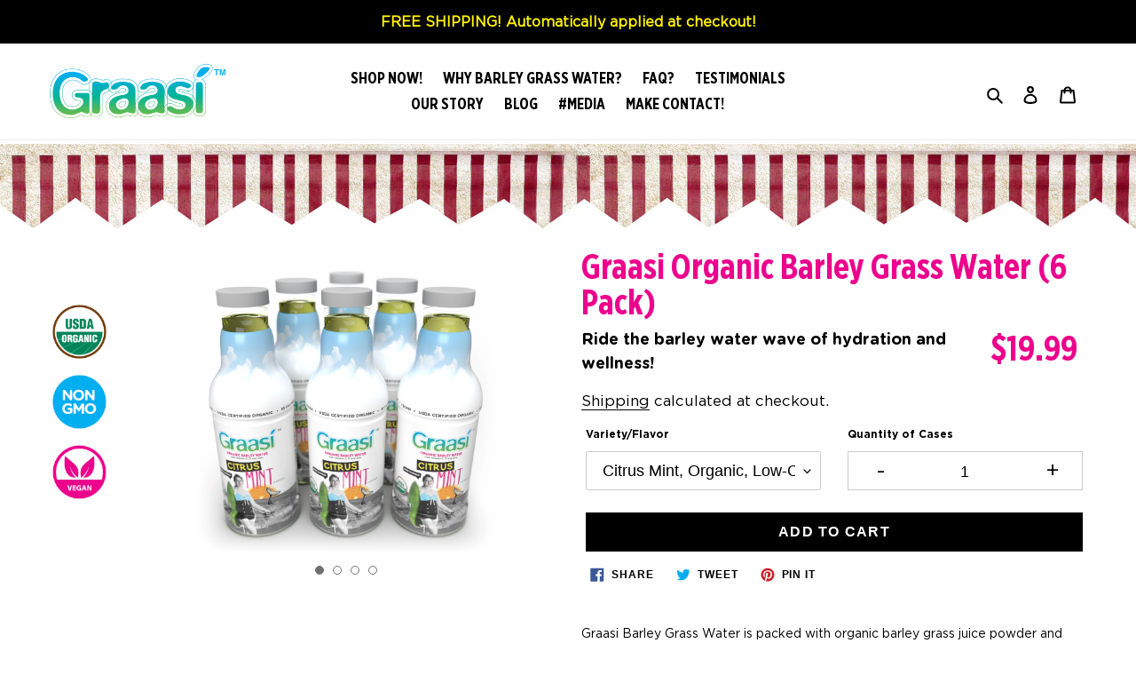

--- FILE ---
content_type: text/css
request_url: https://graasi.com/cdn/shop/t/18/assets/animations.css?v=79165421330655217501661271659
body_size: 3654
content:
.animate,.trigger,.hover-flash,.hover-strobe,.hover-shakeH,.hover-shakeV,.hover-bounce,.hover-tada,.hover-wave,.hover-spinCW,.hover-spinCCW,.hover-slingshotCW,.hover-slingshotCCW,.hover-wobble,.hover-pulse,.hover-pulsate,.hover-heartbeat,.hover-panic{opacity:0;-webkit-animation-duration:1s;-moz-animation-duration:1s;-ms-animation-duration:1s;-o-animation-duration:1s;animation-duration:1s;-webkit-animation-delay:.25s;-moz-animation-delay:.25s;-ms-animation-delay:.25s;-o-animation-delay:.25s;animation-delay:.25s;-webkit-animation-fill-mode:both;-moz-animation-fill-mode:both;-ms-animation-fill-mode:both;-o-animation-fill-mode:both;animation-fill-mode:both}.animate.slow-mo,.trigger.slow-mo,.hover-flash.slow-mo,.hover-strobe.slow-mo,.hover-shakeH.slow-mo,.hover-shakeV.slow-mo,.hover-bounce.slow-mo,.hover-tada.slow-mo,.hover-wave.slow-mo,.hover-spinCW.slow-mo,.hover-spinCCW.slow-mo,.hover-slingshotCW.slow-mo,.hover-slingshotCCW.slow-mo,.hover-wobble.slow-mo,.hover-pulse.slow-mo,.hover-pulsate.slow-mo,.hover-heartbeat.slow-mo,.hover-panic.slow-mo{-webkit-animation-duration:2s;-moz-animation-duration:2s;-ms-animation-duration:2s;-o-animation-duration:2s;animation-duration:2s}.animate.super-slow-mo,.trigger.super-slow-mo,.hover-flash.super-slow-mo,.hover-strobe.super-slow-mo,.hover-shakeH.super-slow-mo,.hover-shakeV.super-slow-mo,.hover-bounce.super-slow-mo,.hover-tada.super-slow-mo,.hover-wave.super-slow-mo,.hover-spinCW.super-slow-mo,.hover-spinCCW.super-slow-mo,.hover-slingshotCW.super-slow-mo,.hover-slingshotCCW.super-slow-mo,.hover-wobble.super-slow-mo,.hover-pulse.super-slow-mo,.hover-pulsate.super-slow-mo,.hover-heartbeat.super-slow-mo,.hover-panic.super-slow-mo{-webkit-animation-duration:3s;-moz-animation-duration:3s;-ms-animation-duration:3s;-o-animation-duration:3s;animation-duration:3s}.animate.ultra-slow-mo,.trigger.ultra-slow-mo,.hover-flash.ultra-slow-mo,.hover-strobe.ultra-slow-mo,.hover-shakeH.ultra-slow-mo,.hover-shakeV.ultra-slow-mo,.hover-bounce.ultra-slow-mo,.hover-tada.ultra-slow-mo,.hover-wave.ultra-slow-mo,.hover-spinCW.ultra-slow-mo,.hover-spinCCW.ultra-slow-mo,.hover-slingshotCW.ultra-slow-mo,.hover-slingshotCCW.ultra-slow-mo,.hover-wobble.ultra-slow-mo,.hover-pulse.ultra-slow-mo,.hover-pulsate.ultra-slow-mo,.hover-heartbeat.ultra-slow-mo,.hover-panic.ultra-slow-mo{-webkit-animation-duration:4s;-moz-animation-duration:4s;-ms-animation-duration:4s;-o-animation-duration:4s;animation-duration:4s}.animate.hyper-slow-mo,.trigger.hyper-slow-mo,.hover-flash.hyper-slow-mo,.hover-strobe.hyper-slow-mo,.hover-shakeH.hyper-slow-mo,.hover-shakeV.hyper-slow-mo,.hover-bounce.hyper-slow-mo,.hover-tada.hyper-slow-mo,.hover-wave.hyper-slow-mo,.hover-spinCW.hyper-slow-mo,.hover-spinCCW.hyper-slow-mo,.hover-slingshotCW.hyper-slow-mo,.hover-slingshotCCW.hyper-slow-mo,.hover-wobble.hyper-slow-mo,.hover-pulse.hyper-slow-mo,.hover-pulsate.hyper-slow-mo,.hover-heartbeat.hyper-slow-mo,.hover-panic.hyper-slow-mo{-webkit-animation-duration:5s;-moz-animation-duration:5s;-ms-animation-duration:5s;-o-animation-duration:5s;animation-duration:5s}.animate.infinite,.trigger.infinite,.hover-flash.infinite,.hover-strobe.infinite,.hover-shakeH.infinite,.hover-shakeV.infinite,.hover-bounce.infinite,.hover-tada.infinite,.hover-wave.infinite,.hover-spinCW.infinite,.hover-spinCCW.infinite,.hover-slingshotCW.infinite,.hover-slingshotCCW.infinite,.hover-wobble.infinite,.hover-pulse.infinite,.hover-pulsate.infinite,.hover-heartbeat.infinite,.hover-panic.infinite{-webkit-animation-iteration-count:infinite;-moz-animation-iteration-count:infinite;-ms-animation-iteration-count:infinite;-o-animation-iteration-count:infinite;animation-iteration-count:infinite}@-webkit-keyframes fadeIn{0%{opacity:0}to{opacity:1}}@-moz-keyframes fadeIn{0%{opacity:0}to{opacity:1}}@-ms-keyframes fadeIn{0%{opacity:0}to{opacity:1}}@-o-keyframes fadeIn{0%{opacity:0}to{opacity:1}}@keyframes fadeIn{0%{opacity:0}to{opacity:1}}.animate.fadeIn.in-view{-webkit-animation-name:fadeIn;-moz-animation-name:fadeIn;-ms-animation-name:fadeIn;-o-animation-name:fadeIn;animation-name:fadeIn}@-webkit-keyframes fadeInUp{0%{opacity:0;-webkit-transform:translateY(200px)}to{opacity:1;-webkit-transform:translateY(0)}}@-moz-keyframes fadeInUp{0%{opacity:0;-moz-transform:translateY(200px)}to{opacity:1;-moz-transform:translateY(0)}}@-ms-keyframes fadeInUp{0%{opacity:0;-ms-transform:translateY(200px)}to{opacity:1;-ms-transform:translateY(0)}}@-o-keyframes fadeInUp{0%{opacity:0;-o-transform:translateY(200px)}to{opacity:1;-o-transform:translateY(0)}}@keyframes fadeInUp{0%{opacity:0;transform:translateY(200px)}to{opacity:1;transform:translateY(0)}}.animate.fadeInUp.in-view{-webkit-animation-name:fadeInUp;-moz-animation-name:fadeInUp;-ms-animation-name:fadeInUp;-o-animation-name:fadeInUp;animation-name:fadeInUp}@-webkit-keyframes fadeInDown{0%{opacity:0;-webkit-transform:translateY(-200px)}to{opacity:1;-webkit-transform:translateY(0)}}@-moz-keyframes fadeInDown{0%{opacity:0;-moz-transform:translateY(-200px)}to{opacity:1;-moz-transform:translateY(0)}}@-ms-keyframes fadeInDown{0%{opacity:0;-ms-transform:translateY(-200px)}to{opacity:1;-ms-transform:translateY(0)}}@-o-keyframes fadeInDown{0%{opacity:0;-o-transform:translateY(-200px)}to{opacity:1;-o-transform:translateY(0)}}@keyframes fadeInDown{0%{opacity:0;transform:translateY(-200px)}to{opacity:1;transform:translateY(0)}}.animate.fadeInDown{-webkit-animation-name:fadeInDown;-moz-animation-name:fadeInDown;-ms-animation-name:fadeInDown;-o-animation-name:fadeInDown;animation-name:fadeInDown}@-webkit-keyframes fadeInLeft{0%{opacity:0;-webkit-transform:translateX(-200px)}to{opacity:1;-webkit-transform:translateX(0)}}@-moz-keyframes fadeInLeft{0%{opacity:0;-moz-transform:translateX(-200px)}to{opacity:1;-moz-transform:translateX(0)}}@-ms-keyframes fadeInLeft{0%{opacity:0;-ms-transform:translateX(-200px)}to{opacity:1;-ms-transform:translateX(0)}}@-o-keyframes fadeInLeft{0%{opacity:0;-o-transform:translateX(-200px)}to{opacity:1;-o-transform:translateX(0)}}@keyframes fadeInLeft{0%{opacity:0;transform:translate(-200px)}to{opacity:1;transform:translate(0)}}.animate.fadeInLeft{-webkit-animation-name:fadeInLeft;-moz-animation-name:fadeInLeft;-ms-animation-name:fadeInLeft;-o-animation-name:fadeInLeft;animation-name:fadeInLeft}@-webkit-keyframes fadeInRight{0%{opacity:0;-webkit-transform:translateX(200px)}to{opacity:1;-webkit-transform:translateX(0)}}@-moz-keyframes fadeInRight{0%{opacity:0;-moz-transform:translateX(200px)}to{opacity:1;-moz-transform:translateX(0)}}@-ms-keyframes fadeInRight{0%{opacity:0;-ms-transform:translateX(200px)}to{opacity:1;-ms-transform:translateX(0)}}@-o-keyframes fadeInRight{0%{opacity:0;-o-transform:translateX(200px)}to{opacity:1;-o-transform:translateX(0)}}@keyframes fadeInRight{0%{opacity:0;transform:translate(200px)}to{opacity:1;transform:translate(0)}}.animate.fadeInRight.in-view{-webkit-animation-name:fadeInRight;-moz-animation-name:fadeInRight;-ms-animation-name:fadeInRight;-o-animation-name:fadeInRight;animation-name:fadeInRight}@-webkit-keyframes fadeInUpLarge{0%{opacity:0;-webkit-transform:translateY(1000px)}to{opacity:1;-webkit-transform:translateY(0)}}@-moz-keyframes fadeInUpLarge{0%{opacity:0;-moz-transform:translateY(1000px)}to{opacity:1;-moz-transform:translateY(0)}}@-ms-keyframes fadeInUpLarge{0%{opacity:0;-ms-transform:translateY(1000px)}to{opacity:1;-ms-transform:translateY(0)}}@-o-keyframes fadeInUpLarge{0%{opacity:0;-o-transform:translateY(1000px)}to{opacity:1;-o-transform:translateY(0)}}@keyframes fadeInUpLarge{0%{opacity:0;transform:translateY(1000px)}to{opacity:1;transform:translateY(0)}}.animate.fadeInUpLarge.in-view{-webkit-animation-name:fadeInUpLarge;-moz-animation-name:fadeInUpLarge;-ms-animation-name:fadeInUpLarge;-o-animation-name:fadeInUpLarge;animation-name:fadeInUpLarge}@-webkit-keyframes fadeInDownLarge{0%{opacity:0;-webkit-transform:translateY(-1000px)}to{opacity:1;-webkit-transform:translateY(0)}}@-moz-keyframes fadeInDownLarge{0%{opacity:0;-moz-transform:translateY(-1000px)}to{opacity:1;-moz-transform:translateY(0)}}@-ms-keyframes fadeInDownLarge{0%{opacity:0;-ms-transform:translateY(-1000px)}to{opacity:1;-ms-transform:translateY(0)}}@-o-keyframes fadeInDownLarge{0%{opacity:0;-o-transform:translateY(-1000px)}to{opacity:1;-o-transform:translateY(0)}}@keyframes fadeInDownLarge{0%{opacity:0;transform:translateY(-1000px)}to{opacity:1;transform:translateY(0)}}.animate.fadeInDownLarge.in-view{-webkit-animation-name:fadeInDownLarge;-moz-animation-name:fadeInDownLarge;-ms-animation-name:fadeInDownLarge;-o-animation-name:fadeInDownLarge;animation-name:fadeInDownLarge}@-webkit-keyframes fadeInLeftLarge{0%{opacity:0;-webkit-transform:translateX(-1000px)}to{opacity:1;-webkit-transform:translateX(0)}}@-moz-keyframes fadeInLeftLarge{0%{opacity:0;-moz-transform:translateX(-1000px)}to{opacity:1;-moz-transform:translateX(0)}}@-ms-keyframes fadeInLeftLarge{0%{opacity:0;-ms-transform:translateX(-1000px)}to{opacity:1;-ms-transform:translateX(0)}}@-o-keyframes fadeInLeftLarge{0%{opacity:0;-o-transform:translateX(-1000px)}to{opacity:1;-o-transform:translateX(0)}}@keyframes fadeInLeftLarge{0%{opacity:0;transform:translate(-1000px)}to{opacity:1;transform:translate(0)}}.animate.fadeInLeftLarge.in-view{-webkit-animation-name:fadeInLeftLarge;-moz-animation-name:fadeInLeftLarge;-ms-animation-name:fadeInLeftLarge;-o-animation-name:fadeInLeftLarge;animation-name:fadeInLeftLarge}@-webkit-keyframes fadeInRightLarge{0%{opacity:0;-webkit-transform:translateX(1000px)}to{opacity:1;-webkit-transform:translateX(0)}}@-moz-keyframes fadeInRightLarge{0%{opacity:0;-moz-transform:translateX(1000px)}to{opacity:1;-moz-transform:translateX(0)}}@-ms-keyframes fadeInRightLarge{0%{opacity:0;-ms-transform:translateX(1000px)}to{opacity:1;-ms-transform:translateX(0)}}@-o-keyframes fadeInRightLarge{0%{opacity:0;-o-transform:translateX(1000px)}to{opacity:1;-o-transform:translateX(0)}}@keyframes fadeInRightLarge{0%{opacity:0;transform:translate(1000px)}to{opacity:1;transform:translate(0)}}.animate.fadeInRightLarge.in-view{-webkit-animation-name:fadeInRightLarge;-moz-animation-name:fadeInRightLarge;-ms-animation-name:fadeInRightLarge;-o-animation-name:fadeInRightLarge;animation-name:fadeInRightLarge}@-webkit-keyframes fadeOut{0%{opacity:1}to{opacity:0}}@-moz-keyframes fadeOut{0%{opacity:1}to{opacity:0}}@-ms-keyframes fadeOut{0%{opacity:1}to{opacity:0}}@-o-keyframes fadeOut{0%{opacity:1}to{opacity:0}}@keyframes fadeOut{0%{opacity:1}to{opacity:0}}.animate.fadeOut.in-view{-webkit-animation-name:fadeOut;-moz-animation-name:fadeOut;-ms-animation-name:fadeOut;-o-animation-name:fadeOut;animation-name:fadeOut}@-webkit-keyframes fadeOutUp{0%{opacity:1;-webkit-transform:translateY(0)}to{opacity:0;-webkit-transform:translateY(-200px)}}@-moz-keyframes fadeOutUp{0%{opacity:1;-moz-transform:translateY(0)}to{opacity:0;-moz-transform:translateY(-200px)}}@-ms-keyframes fadeOutUp{0%{opacity:1;-ms-transform:translateY(0)}to{opacity:0;-ms-transform:translateY(-200px)}}@-o-keyframes fadeOutUp{0%{opacity:1;-o-transform:translateY(0)}to{opacity:0;-o-transform:translateY(-200px)}}@keyframes fadeOutUp{0%{opacity:1;transform:translateY(0)}to{opacity:0;transform:translateY(-200px)}}.animate.fadeOutUp.in-view{-webkit-animation-name:fadeOutUp;-moz-animation-name:fadeOutUp;-ms-animation-name:fadeOutUp;-o-animation-name:fadeOutUp;animation-name:fadeOutUp}@-webkit-keyframes fadeOutDown{0%{opacity:1;-webkit-transform:translateY(0)}to{opacity:0;-webkit-transform:translateY(200px)}}@-moz-keyframes fadeOutDown{0%{opacity:1;-moz-transform:translateY(0)}to{opacity:0;-moz-transform:translateY(200px)}}@-ms-keyframes fadeOutDown{0%{opacity:1;-ms-transform:translateY(0)}to{opacity:0;-ms-transform:translateY(200px)}}@-o-keyframes fadeOutDown{0%{opacity:1;-o-transform:translateY(0)}to{opacity:0;-o-transform:translateY(200px)}}@keyframes fadeOutDown{0%{opacity:1;transform:translateY(0)}to{opacity:0;transform:translateY(200px)}}.animate.fadeOutDown.in-view{-webkit-animation-name:fadeOutDown;-moz-animation-name:fadeOutDown;-ms-animation-name:fadeOutDown;-o-animation-name:fadeOutDown;animation-name:fadeOutDown}@-webkit-keyframes fadeOutLeft{0%{opacity:0;-webkit-transform:translateX(0)}to{opacity:1;-webkit-transform:translateX(-200px)}}@-moz-keyframes fadeOutLeft{0%{opacity:0;-moz-transform:translateX(0)}to{opacity:1;-moz-transform:translateX(-200px)}}@-ms-keyframes fadeOutLeft{0%{opacity:0;-ms-transform:translateX(0)}to{opacity:1;-ms-transform:translateX(-200px)}}@-o-keyframes fadeOutLeft{0%{opacity:0;-o-transform:translateX(0)}to{opacity:1;-o-transform:translateX(-200px)}}@keyframes fadeOutLeft{0%{opacity:0;transform:translate(0)}to{opacity:1;transform:translate(-200px)}}.animate.fadeOutLeft.in-view{-webkit-animation-name:fadeOutLeft;-moz-animation-name:fadeOutLeft;-ms-animation-name:fadeOutLeft;-o-animation-name:fadeOutLeft;animation-name:fadeOutLeft}@-webkit-keyframes fadeOutRight{0%{opacity:0;-webkit-transform:translateX(0)}to{opacity:1;-webkit-transform:translateX(200px)}}@-moz-keyframes fadeOutRight{0%{opacity:0;-moz-transform:translateX(0)}to{opacity:1;-moz-transform:translateX(200px)}}@-ms-keyframes fadeOutRight{0%{opacity:0;-ms-transform:translateX(0)}to{opacity:1;-ms-transform:translateX(200px)}}@-o-keyframes fadeOutRight{0%{opacity:0;-o-transform:translateX(0)}to{opacity:1;-o-transform:translateX(200px)}}@keyframes fadeOutRight{0%{opacity:0;transform:translate(0)}to{opacity:1;transform:translate(200px)}}.animate.fadeOutRight.in-view{-webkit-animation-name:fadeOutRight;-moz-animation-name:fadeOutRight;-ms-animation-name:fadeOutRight;-o-animation-name:fadeOutRight;animation-name:fadeOutRight}@-webkit-keyframes fadeOutUpLarge{0%{opacity:1;-webkit-transform:translateY(0)}to{opacity:0;-webkit-transform:translateY(-1000px)}}@-moz-keyframes fadeOutUpLarge{0%{opacity:1;-moz-transform:translateY(0)}to{opacity:0;-moz-transform:translateY(-1000px)}}@-ms-keyframes fadeOutUpLarge{0%{opacity:1;-ms-transform:translateY(0)}to{opacity:0;-ms-transform:translateY(-1000px)}}@-o-keyframes fadeOutUpLarge{0%{opacity:1;-o-transform:translateY(0)}to{opacity:0;-o-transform:translateY(-1000px)}}@keyframes fadeOutUpLarge{0%{opacity:1;transform:translateY(0)}to{opacity:0;transform:translateY(-1000px)}}.animate.fadeOutUpLarge.in-view{-webkit-animation-name:fadeOutUpLarge;-moz-animation-name:fadeOutUpLarge;-ms-animation-name:fadeOutUpLarge;-o-animation-name:fadeOutUpLarge;animation-name:fadeOutUpLarge}@-webkit-keyframes fadeOutDownLarge{0%{opacity:1;-webkit-transform:translateY(0)}to{opacity:0;-webkit-transform:translateY(1000px)}}@-moz-keyframes fadeOutDownLarge{0%{opacity:1;-moz-transform:translateY(0)}to{opacity:0;-moz-transform:translateY(1000px)}}@-ms-keyframes fadeOutDownLarge{0%{opacity:1;-ms-transform:translateY(0)}to{opacity:0;-ms-transform:translateY(1000px)}}@-o-keyframes fadeOutDownLarge{0%{opacity:1;-o-transform:translateY(0)}to{opacity:0;-o-transform:translateY(1000px)}}@keyframes fadeOutDownLarge{0%{opacity:1;transform:translateY(0)}to{opacity:0;transform:translateY(1000px)}}.animate.fadeOutDownLarge.in-view{-webkit-animation-name:fadeOutDownLarge;-moz-animation-name:fadeOutDownLarge;-ms-animation-name:fadeOutDownLarge;-o-animation-name:fadeOutDownLarge;animation-name:fadeOutDownLarge}@-webkit-keyframes fadeOutLeftLarge{0%{opacity:0;-webkit-transform:translateX(0)}to{opacity:1;-webkit-transform:translateX(-1000px)}}@-moz-keyframes fadeOutLeftLarge{0%{opacity:0;-moz-transform:translateX(0)}to{opacity:1;-moz-transform:translateX(-1000px)}}@-ms-keyframes fadeOutLeftLarge{0%{opacity:0;-ms-transform:translateX(0)}to{opacity:1;-ms-transform:translateX(-1000px)}}@-o-keyframes fadeOutLeftLarge{0%{opacity:0;-o-transform:translateX(0)}to{opacity:1;-o-transform:translateX(-1000px)}}@keyframes fadeOutLeftLarge{0%{opacity:0;transform:translate(0)}to{opacity:1;transform:translate(-1000px)}}.animate.fadeOutLeftLarge.in-view{-webkit-animation-name:fadeOutLeftLarge;-moz-animation-name:fadeOutLeftLarge;-ms-animation-name:fadeOutLeftLarge;-o-animation-name:fadeOutLeftLarge;animation-name:fadeOutLeftLarge}@-webkit-keyframes fadeOutRightLarge{0%{opacity:0;-webkit-transform:translateX(0)}to{opacity:1;-webkit-transform:translateX(1000px)}}@-moz-keyframes fadeOutRightLarge{0%{opacity:0;-moz-transform:translateX(0)}to{opacity:1;-moz-transform:translateX(1000px)}}@-ms-keyframes fadeOutRightLarge{0%{opacity:0;-ms-transform:translateX(0)}to{opacity:1;-ms-transform:translateX(1000px)}}@-o-keyframes fadeOutRightLarge{0%{opacity:0;-o-transform:translateX(0)}to{opacity:1;-o-transform:translateX(1000px)}}@keyframes fadeOutRightLarge{0%{opacity:0;transform:translate(0)}to{opacity:1;transform:translate(1000px)}}.animate.fadeOutRightLarge.in-view{-webkit-animation-name:fadeOutRightLarge;-moz-animation-name:fadeOutRightLarge;-ms-animation-name:fadeOutRightLarge;-o-animation-name:fadeOutRightLarge;animation-name:fadeOutRightLarge}@-webkit-keyframes zoomIn{0%{opacity:0;-webkit-transform:scale(0)}to{opacity:1;-webkit-transform:scale(1)}}@-moz-keyframes zoomIn{0%{opacity:0;-moz-transform:scale(0)}to{opacity:1;-moz-transform:scale(1)}}@-ms-keyframes zoomIn{0%{opacity:0;-ms-transform:scale(0)}to{opacity:1;-ms-transform:scale(1)}}@-o-keyframes zoomIn{0%{opacity:0;-o-transform:scale(0)}to{opacity:1;-o-transform:scale(1)}}@keyframes zoomIn{0%{opacity:0;transform:scale(0)}to{opacity:1;transform:scale(1)}}.animate.zoomIn.in-view{-webkit-animation-name:zoomIn;-moz-animation-name:zoomIn;-ms-animation-name:zoomIn;-o-animation-name:zoomIn;animation-name:zoomIn}@-webkit-keyframes zoomInUp{0%{opacity:0;-webkit-transform:scale(0) translateY(200px)}to{opacity:1;-webkit-transform:scale(1) translateY(0)}}@-moz-keyframes zoomInUp{0%{opacity:0;-moz-transform:scale(0) translateY(200px)}to{opacity:1;-moz-transform:scale(1) translateY(0)}}@-ms-keyframes zoomInUp{0%{opacity:0;-ms-transform:scale(0) translateY(200px)}to{opacity:1;-ms-transform:scale(1) translateY(0)}}@-o-keyframes zoomInUp{0%{opacity:0;-o-transform:scale(0) translateY(200px)}to{opacity:1;-o-transform:scale(1) translateY(0)}}@keyframes zoomInUp{0%{opacity:0;transform:scale(0) translateY(200px)}to{opacity:1;transform:scale(1) translateY(0)}}.animate.zoomInUp.in-view{-webkit-animation-name:zoomInUp;-moz-animation-name:zoomInUp;-ms-animation-name:zoomInUp;-o-animation-name:zoomInUp;animation-name:zoomInUp;-webkit-animation-delay:.5s;-moz-animation-delay:.5s;-ms-animation-delay:.5s;-o-animation-delay:.5s;animation-delay:.5s}@-webkit-keyframes zoomInDown{0%{opacity:0;-webkit-transform:scale(0) translateY(-200px)}to{opacity:1;-webkit-transform:scale(1) translateY(0)}}@-moz-keyframes zoomInDown{0%{opacity:0;-moz-transform:scale(0) translateY(-200px)}to{opacity:1;-moz-transform:scale(1) translateY(0)}}@-ms-keyframes zoomInDown{0%{opacity:0;-ms-transform:scale(0) translateY(-200px)}to{opacity:1;-ms-transform:scale(1) translateY(0)}}@-o-keyframes zoomInDown{0%{opacity:0;-o-transform:scale(0) translateY(-200px)}to{opacity:1;-o-transform:scale(1) translateY(0)}}@keyframes zoomInDown{0%{opacity:0;transform:scale(0) translateY(-200px)}to{opacity:1;transform:scale(1) translateY(0)}}.animate.zoomInDown.in-view{-webkit-animation-name:zoomInDown;-moz-animation-name:zoomInDown;-ms-animation-name:zoomInDown;-o-animation-name:zoomInDown;animation-name:zoomInDown}@-webkit-keyframes zoomInLeft{0%{opacity:0;-webkit-transform:scale(0) translateX(-200px)}to{opacity:1;-webkit-transform:scale(1) translateX(0)}}@-moz-keyframes zoomInLeft{0%{opacity:0;-moz-transform:scale(0) translateX(-200px)}to{opacity:1;-moz-transform:scale(1) translateX(0)}}@-ms-keyframes zoomInLeft{0%{opacity:0;-ms-transform:scale(0) translateX(-200px)}to{opacity:1;-ms-transform:scale(1) translateX(0)}}@-o-keyframes zoomInLeft{0%{opacity:0;-o-transform:scale(0) translateX(-200px)}to{opacity:1;-o-transform:scale(1) translateX(0)}}@keyframes zoomInLeft{0%{opacity:0;transform:scale(0) translate(-200px)}to{opacity:1;transform:scale(1) translate(0)}}.animate.zoomInLeft.in-view{-webkit-animation-name:zoomInLeft;-moz-animation-name:zoomInLeft;-ms-animation-name:zoomInLeft;-o-animation-name:zoomInLeft;animation-name:zoomInLeft}@-webkit-keyframes zoomInRight{0%{opacity:0;-webkit-transform:scale(0) translateX(200px)}to{opacity:1;-webkit-transform:scale(1) translateX(0)}}@-moz-keyframes zoomInRight{0%{opacity:0;-moz-transform:scale(0) translateX(200px)}to{opacity:1;-moz-transform:scale(1) translateX(0)}}@-ms-keyframes zoomInRight{0%{opacity:0;-ms-transform:scale(0) translateX(200px)}to{opacity:1;-ms-transform:scale(1) translateX(0)}}@-o-keyframes zoomInRight{0%{opacity:0;-o-transform:scale(0) translateX(200px)}to{opacity:1;-o-transform:scale(1) translateX(0)}}@keyframes zoomInRight{0%{opacity:0;transform:scale(0) translate(200px)}to{opacity:1;transform:scale(1) translate(0)}}.animate.zoomInRight.in-view{-webkit-animation-name:zoomInRight;-moz-animation-name:zoomInRight;-ms-animation-name:zoomInRight;-o-animation-name:zoomInRight;animation-name:zoomInRight}@-webkit-keyframes zoomInUpLarge{0%{opacity:0;-webkit-transform:scale(0) translateY(1000px)}to{opacity:1;-webkit-transform:scale(1) translateY(0)}}@-moz-keyframes zoomInUpLarge{0%{opacity:0;-moz-transform:scale(0) translateY(1000px)}to{opacity:1;-moz-transform:scale(1) translateY(0)}}@-ms-keyframes zoomInUpLarge{0%{opacity:0;-ms-transform:scale(0) translateY(1000px)}to{opacity:1;-ms-transform:scale(1) translateY(0)}}@-o-keyframes zoomInUpLarge{0%{opacity:0;-o-transform:scale(0) translateY(1000px)}to{opacity:1;-o-transform:scale(1) translateY(0)}}@keyframes zoomInUpLarge{0%{opacity:0;transform:scale(0) translateY(1000px)}to{opacity:1;transform:scale(1) translateY(0)}}.animate.zoomInUpLarge.in-view{-webkit-animation-name:zoomInUpLarge;-moz-animation-name:zoomInUpLarge;-ms-animation-name:zoomInUpLarge;-o-animation-name:zoomInUpLarge;animation-name:zoomInUpLarge}@-webkit-keyframes zoomInDownLarge{0%{opacity:0;-webkit-transform:scale(0) translateY(-1000px)}to{opacity:1;-webkit-transform:scale(1) translateY(0)}}@-moz-keyframes zoomInDownLarge{0%{opacity:0;-moz-transform:scale(0) translateY(-1000px)}to{opacity:1;-moz-transform:scale(1) translateY(0)}}@-ms-keyframes zoomInDownLarge{0%{opacity:0;-ms-transform:scale(0) translateY(-1000px)}to{opacity:1;-ms-transform:scale(1) translateY(0)}}@-o-keyframes zoomInDownLarge{0%{opacity:0;-o-transform:scale(0) translateY(-1000px)}to{opacity:1;-o-transform:scale(1) translateY(0)}}@keyframes zoomInDownLarge{0%{opacity:0;transform:scale(0) translateY(-1000px)}to{opacity:1;transform:scale(1) translateY(0)}}.animate.zoomInDownLarge.in-view{-webkit-animation-name:zoomInDownLarge;-moz-animation-name:zoomInDownLarge;-ms-animation-name:zoomInDownLarge;-o-animation-name:zoomInDownLarge;animation-name:zoomInDownLarge}@-webkit-keyframes zoomInLeftLarge{0%{opacity:0;-webkit-transform:scale(0) translateX(-1000px)}to{opacity:1;-webkit-transform:scale(1) translateX(0)}}@-moz-keyframes zoomInLeftLarge{0%{opacity:0;-moz-transform:scale(0) translateX(-1000px)}to{opacity:1;-moz-transform:scale(1) translateX(0)}}@-ms-keyframes zoomInLeftLarge{0%{opacity:0;-ms-transform:scale(0) translateX(-1000px)}to{opacity:1;-ms-transform:scale(1) translateX(0)}}@-o-keyframes zoomInLeftLarge{0%{opacity:0;-o-transform:scale(0) translateX(-1000px)}to{opacity:1;-o-transform:scale(1) translateX(0)}}@keyframes zoomInLeftLarge{0%{opacity:0;transform:scale(0) translate(-1000px)}to{opacity:1;transform:scale(1) translate(0)}}.animate.zoomInLeftLarge.in-view{-webkit-animation-name:zoomInLeftLarge;-moz-animation-name:zoomInLeftLarge;-ms-animation-name:zoomInLeftLarge;-o-animation-name:zoomInLeftLarge;animation-name:zoomInLeftLarge}@-webkit-keyframes zoomInRightLarge{0%{opacity:0;-webkit-transform:scale(0) translateX(1000px)}to{opacity:1;-webkit-transform:scale(1) translateX(0)}}@-moz-keyframes zoomInRightLarge{0%{opacity:0;-moz-transform:scale(0) translateX(1000px)}to{opacity:1;-moz-transform:scale(1) translateX(0)}}@-ms-keyframes zoomInRightLarge{0%{opacity:0;-ms-transform:scale(0) translateX(1000px)}to{opacity:1;-ms-transform:scale(1) translateX(0)}}@-o-keyframes zoomInRightLarge{0%{opacity:0;-o-transform:scale(0) translateX(1000px)}to{opacity:1;-o-transform:scale(1) translateX(0)}}@keyframes zoomInRightLarge{0%{opacity:0;transform:scale(0) translate(1000px)}to{opacity:1;transform:scale(1) translate(0)}}.animate.zoomInRightLarge.in-view{-webkit-animation-name:zoomInRightLarge;-moz-animation-name:zoomInRightLarge;-ms-animation-name:zoomInRightLarge;-o-animation-name:zoomInRightLarge;animation-name:zoomInRightLarge}@-webkit-keyframes zoomOut{0%{opacity:1;-webkit-transform:scale(1)}to{opacity:0;-webkit-transform:scale(0)}}@-moz-keyframes zoomOut{0%{opacity:1;-moz-transform:scale(1)}to{opacity:0;-moz-transform:scale(0)}}@-ms-keyframes zoomOut{0%{opacity:1;-ms-transform:scale(1)}to{opacity:0;-ms-transform:scale(0)}}@-o-keyframes zoomOut{0%{opacity:1;-o-transform:scale(1)}to{opacity:0;-o-transform:scale(0)}}@keyframes zoomOut{0%{opacity:1;transform:scale(1)}to{opacity:0;transform:scale(0)}}.animate.zoomOut.in-view{-webkit-animation-name:zoomOut;-moz-animation-name:zoomOut;-ms-animation-name:zoomOut;-o-animation-name:zoomOut;animation-name:zoomOut}@-webkit-keyframes zoomOutUp{0%{opacity:1;-webkit-transform:scale(1) translateY(0)}to{opacity:0;-webkit-transform:scale(0) translateY(-200px)}}@-moz-keyframes zoomOutUp{0%{opacity:1;-moz-transform:scale(1) translateY(0)}to{opacity:0;-moz-transform:scale(0) translateY(-200px)}}@-ms-keyframes zoomOutUp{0%{opacity:1;-ms-transform:scale(1) translateY(0)}to{opacity:0;-ms-transform:scale(0) translateY(-200px)}}@-o-keyframes zoomOutUp{0%{opacity:1;-o-transform:scale(1) translateY(0)}to{opacity:0;-o-transform:scale(0) translateY(-200px)}}@keyframes zoomOutUp{0%{opacity:1;transform:scale(1) translateY(0)}to{opacity:0;transform:scale(0) translateY(-200px)}}.animate.zoomOutUp.in-view{-webkit-animation-name:zoomOutUp;-moz-animation-name:zoomOutUp;-ms-animation-name:zoomOutUp;-o-animation-name:zoomOutUp;animation-name:zoomOutUp}@-webkit-keyframes zoomOutDown{0%{opacity:1;-webkit-transform:scale(1) translateY(0)}to{opacity:0;-webkit-transform:scale(0) translateY(200px)}}@-moz-keyframes zoomOutDown{0%{opacity:1;-moz-transform:scale(1) translateY(0)}to{opacity:0;-moz-transform:scale(0) translateY(200px)}}@-ms-keyframes zoomOutDown{0%{opacity:1;-ms-transform:scale(1) translateY(0)}to{opacity:0;-ms-transform:scale(0) translateY(200px)}}@-o-keyframes zoomOutDown{0%{opacity:1;-o-transform:scale(1) translateY(0)}to{opacity:0;-o-transform:scale(0) translateY(200px)}}@keyframes zoomOutDown{0%{opacity:1;transform:scale(1) translateY(0)}to{opacity:0;transform:scale(0) translateY(200px)}}.animate.zoomOutDown.in-view{-webkit-animation-name:zoomOutDown;-moz-animation-name:zoomOutDown;-ms-animation-name:zoomOutDown;-o-animation-name:zoomOutDown;animation-name:zoomOutDown}@-webkit-keyframes zoomOutLeft{0%{opacity:0;-webkit-transform:scale(0) translateX(0)}to{opacity:1;-webkit-transform:scale(1) translateX(-200px)}}@-moz-keyframes zoomOutLeft{0%{opacity:0;-moz-transform:scale(0) translateX(0)}to{opacity:1;-moz-transform:scale(1) translateX(-200px)}}@-ms-keyframes zoomOutLeft{0%{opacity:0;-ms-transform:scale(0) translateX(0)}to{opacity:1;-ms-transform:scale(1) translateX(-200px)}}@-o-keyframes zoomOutLeft{0%{opacity:0;-o-transform:scale(0) translateX(0)}to{opacity:1;-o-transform:scale(1) translateX(-200px)}}@keyframes zoomOutLeft{0%{opacity:0;transform:scale(0) translate(0)}to{opacity:1;transform:scale(1) translate(-200px)}}.animate.zoomOutLeft.in-view{-webkit-animation-name:zoomOutLeft;-moz-animation-name:zoomOutLeft;-ms-animation-name:zoomOutLeft;-o-animation-name:zoomOutLeft;animation-name:zoomOutLeft}@-webkit-keyframes zoomOutRight{0%{opacity:0;-webkit-transform:scale(0) translateX(0)}to{opacity:1;-webkit-transform:scale(1) translateX(200px)}}@-moz-keyframes zoomOutRight{0%{opacity:0;-moz-transform:scale(0) translateX(0)}to{opacity:1;-moz-transform:scale(1) translateX(200px)}}@-ms-keyframes zoomOutRight{0%{opacity:0;-ms-transform:scale(0) translateX(0)}to{opacity:1;-ms-transform:scale(1) translateX(200px)}}@-o-keyframes zoomOutRight{0%{opacity:0;-o-transform:scale(0) translateX(0)}to{opacity:1;-o-transform:scale(1) translateX(200px)}}@keyframes zoomOutRight{0%{opacity:0;transform:scale(0) translate(0)}to{opacity:1;transform:scale(1) translate(200px)}}.animate.zoomOutRight.in-view{-webkit-animation-name:zoomOutRight;-moz-animation-name:zoomOutRight;-ms-animation-name:zoomOutRight;-o-animation-name:zoomOutRight;animation-name:zoomOutRight}@-webkit-keyframes zoomOutUpLarge{0%{opacity:1;-webkit-transform:scale(1) translateY(0)}to{opacity:0;-webkit-transform:scale(0) translateY(-1000px)}}@-moz-keyframes zoomOutUpLarge{0%{opacity:1;-moz-transform:scale(1) translateY(0)}to{opacity:0;-moz-transform:scale(0) translateY(-1000px)}}@-ms-keyframes zoomOutUpLarge{0%{opacity:1;-ms-transform:scale(1) translateY(0)}to{opacity:0;-ms-transform:scale(0) translateY(-1000px)}}@-o-keyframes zoomOutUpLarge{0%{opacity:1;-o-transform:scale(1) translateY(0)}to{opacity:0;-o-transform:scale(0) translateY(-1000px)}}@keyframes zoomOutUpLarge{0%{opacity:1;transform:scale(1) translateY(0)}to{opacity:0;transform:scale(0) translateY(-1000px)}}.animate.zoomOutUpLarge.in-view{-webkit-animation-name:zoomOutUpLarge;-moz-animation-name:zoomOutUpLarge;-ms-animation-name:zoomOutUpLarge;-o-animation-name:zoomOutUpLarge;animation-name:zoomOutUpLarge}@-webkit-keyframes zoomOutDownLarge{0%{opacity:1;-webkit-transform:scale(1) translateY(0)}to{opacity:0;-webkit-transform:scale(0) translateY(1000px)}}@-moz-keyframes zoomOutDownLarge{0%{opacity:1;-moz-transform:scale(1) translateY(0)}to{opacity:0;-moz-transform:scale(0) translateY(1000px)}}@-ms-keyframes zoomOutDownLarge{0%{opacity:1;-ms-transform:scale(1) translateY(0)}to{opacity:0;-ms-transform:scale(0) translateY(1000px)}}@-o-keyframes zoomOutDownLarge{0%{opacity:1;-o-transform:scale(1) translateY(0)}to{opacity:0;-o-transform:scale(0) translateY(1000px)}}@keyframes zoomOutDownLarge{0%{opacity:1;transform:scale(1) translateY(0)}to{opacity:0;transform:scale(0) translateY(1000px)}}.animate.zoomOutDownLarge.in-view{-webkit-animation-name:zoomOutDownLarge;-moz-animation-name:zoomOutDownLarge;-ms-animation-name:zoomOutDownLarge;-o-animation-name:zoomOutDownLarge;animation-name:zoomOutDownLarge}@-webkit-keyframes zoomOutLeftLarge{0%{opacity:0;-webkit-transform:scale(0) translateX(0)}to{opacity:1;-webkit-transform:scale(1) translateX(-1000px)}}@-moz-keyframes zoomOutLeftLarge{0%{opacity:0;-moz-transform:scale(0) translateX(0)}to{opacity:1;-moz-transform:scale(1) translateX(-1000px)}}@-ms-keyframes zoomOutLeftLarge{0%{opacity:0;-ms-transform:scale(0) translateX(0)}to{opacity:1;-ms-transform:scale(1) translateX(-1000px)}}@-o-keyframes zoomOutLeftLarge{0%{opacity:0;-o-transform:scale(0) translateX(0)}to{opacity:1;-o-transform:scale(1) translateX(-1000px)}}@keyframes zoomOutLeftLarge{0%{opacity:0;transform:scale(0) translate(0)}to{opacity:1;transform:scale(1) translate(-1000px)}}.animate.zoomOutLeftLarge.in-view{-webkit-animation-name:zoomOutLeftLarge;-moz-animation-name:zoomOutLeftLarge;-ms-animation-name:zoomOutLeftLarge;-o-animation-name:zoomOutLeftLarge;animation-name:zoomOutLeftLarge}@-webkit-keyframes zoomOutRightLarge{0%{opacity:0;-webkit-transform:scale(0) translateX(0)}to{opacity:1;-webkit-transform:scale(1) translateX(1000px)}}@-moz-keyframes zoomOutRightLarge{0%{opacity:0;-moz-transform:scale(0) translateX(0)}to{opacity:1;-moz-transform:scale(1) translateX(1000px)}}@-ms-keyframes zoomOutRightLarge{0%{opacity:0;-ms-transform:scale(0) translateX(0)}to{opacity:1;-ms-transform:scale(1) translateX(1000px)}}@-o-keyframes zoomOutRightLarge{0%{opacity:0;-o-transform:scale(0) translateX(0)}to{opacity:1;-o-transform:scale(1) translateX(1000px)}}@keyframes zoomOutRightLarge{0%{opacity:0;transform:scale(0) translate(0)}to{opacity:1;transform:scale(1) translate(1000px)}}.animate.zoomOutRightLarge.in-view{-webkit-animation-name:zoomOutRightLarge;-moz-animation-name:zoomOutRightLarge;-ms-animation-name:zoomOutRightLarge;-o-animation-name:zoomOutRightLarge;animation-name:zoomOutRightLarge}@-webkit-keyframes bounceIn{0%{opacity:0;-webkit-transform:scale(0)}50%{opacity:1;-webkit-transform:scale(1.1)}70%{opacity:1;-webkit-transform:scale(.9)}to{opacity:1;-webkit-transform:scale(1)}}@-moz-keyframes bounceIn{0%{opacity:0;-moz-transform:scale(0)}50%{opacity:1;-moz-transform:scale(1.1)}70%{opacity:1;-moz-transform:scale(.9)}to{opacity:1;-moz-transform:scale(1)}}@-ms-keyframes bounceIn{0%{opacity:0;-ms-transform:scale(0)}50%{opacity:1;-ms-transform:scale(1.1)}70%{opacity:1;-ms-transform:scale(.9)}to{opacity:1;-ms-transform:scale(1)}}@-o-keyframes bounceIn{0%{opacity:0;-o-transform:scale(0)}50%{opacity:1;-o-transform:scale(1.1)}70%{opacity:1;-o-transform:scale(.9)}to{opacity:1;-o-transform:scale(1)}}@keyframes bounceIn{0%{opacity:0;transform:scale(0)}50%{opacity:1;transform:scale(1.1)}70%{opacity:1;transform:scale(.9)}to{opacity:1;transform:scale(1)}}.animate.bounceIn.in-view{-webkit-animation-name:bounceIn;-moz-animation-name:bounceIn;-ms-animation-name:bounceIn;-o-animation-name:bounceIn;animation-name:bounceIn}@-webkit-keyframes bounceInUp{0%{opacity:0;-webkit-transform:scale(0) translateY(200px)}60%{opacity:1;-webkit-transform:scale(1.1) translateY(-40px)}80%{opacity:1;-webkit-transform:scale(.9) translateY(20px)}to{opacity:1;-webkit-transform:scale(1) translateY(0)}}@-moz-keyframes bounceInUp{0%{opacity:0;-moz-transform:scale(0) translateY(200px)}60%{opacity:1;-moz-transform:scale(1.1) translateY(-40px)}80%{opacity:1;-moz-transform:scale(.9) translateY(20px)}to{opacity:1;-moz-transform:scale(1) translateY(0)}}@-ms-keyframes bounceInUp{0%{opacity:0;-ms-transform:scale(0) translateY(200px)}60%{opacity:1;-ms-transform:scale(1.1) translateY(-40px)}80%{opacity:1;-ms-transform:scale(.9) translateY(20px)}to{opacity:1;-ms-transform:scale(1) translateY(0)}}@-o-keyframes bounceInUp{0%{opacity:0;-o-transform:scale(0) translateY(200px)}60%{opacity:1;-o-transform:scale(1.1) translateY(-40px)}80%{opacity:1;-o-transform:scale(.9) translateY(20px)}to{opacity:1;-o-transform:scale(1) translateY(0)}}@keyframes bounceInUp{0%{opacity:0;transform:scale(0) translateY(200px)}60%{opacity:1;transform:scale(1.1) translateY(-40px)}80%{opacity:1;transform:scale(.9) translateY(20px)}to{opacity:1;transform:scale(1) translateY(0)}}.animate.bounceInUp.in-view{-webkit-animation-name:bounceInUp;-moz-animation-name:bounceInUp;-ms-animation-name:bounceInUp;-o-animation-name:bounceInUp;animation-name:bounceInUp}@-webkit-keyframes bounceInDown{0%{opacity:0;-webkit-transform:scale(0) translateY(-200px)}60%{opacity:1;-webkit-transform:scale(1.1) translateY(40px)}80%{opacity:1;-webkit-transform:scale(.9) translateY(-20px)}to{opacity:1;-webkit-transform:scale(1) translateY(0)}}@-moz-keyframes bounceInDown{0%{opacity:0;-moz-transform:scale(0) translateY(-200px)}60%{opacity:1;-moz-transform:scale(1.1) translateY(40px)}80%{opacity:1;-moz-transform:scale(.9) translateY(-20px)}to{opacity:1;-moz-transform:scale(1) translateY(0)}}@-ms-keyframes bounceInDown{0%{opacity:0;-ms-transform:scale(0) translateY(-200px)}60%{opacity:1;-ms-transform:scale(1.1) translateY(40px)}80%{opacity:1;-ms-transform:scale(.9) translateY(-20px)}to{opacity:1;-ms-transform:scale(1) translateY(0)}}@-o-keyframes bounceInDown{0%{opacity:0;-o-transform:scale(0) translateY(-200px)}60%{opacity:1;-o-transform:scale(1.1) translateY(40px)}80%{opacity:1;-o-transform:scale(.9) translateY(-20px)}to{opacity:1;-o-transform:scale(1) translateY(0)}}@keyframes bounceInDown{0%{opacity:0;transform:scale(0) translateY(-200px)}60%{opacity:1;transform:scale(1.1) translateY(40px)}80%{opacity:1;transform:scale(.9) translateY(-20px)}to{opacity:1;transform:scale(1) translateY(0)}}.animate.bounceInDown.in-view{-webkit-animation-name:bounceInDown;-moz-animation-name:bounceInDown;-ms-animation-name:bounceInDown;-o-animation-name:bounceInDown;animation-name:bounceInDown}@-webkit-keyframes bounceInLeft{0%{opacity:0;-webkit-transform:scale(0) translateX(-200px)}60%{opacity:1;-webkit-transform:scale(1.1) translateX(40px)}80%{opacity:1;-webkit-transform:scale(.9) translateX(-20px)}to{opacity:1;-webkit-transform:scale(1) translateX(0)}}@-moz-keyframes bounceInLeft{0%{opacity:0;-moz-transform:scale(0) translateX(-200px)}60%{opacity:1;-moz-transform:scale(1.1) translateX(40px)}80%{opacity:1;-moz-transform:scale(.9) translateX(-20px)}to{opacity:1;-moz-transform:scale(1) translateX(0)}}@-ms-keyframes bounceInLeft{0%{opacity:0;-ms-transform:scale(0) translateX(-200px)}60%{opacity:1;-ms-transform:scale(1.1) translateX(40px)}80%{opacity:1;-ms-transform:scale(.9) translateX(-20px)}to{opacity:1;-ms-transform:scale(1) translateX(0)}}@-o-keyframes bounceInLeft{0%{opacity:0;-o-transform:scale(0) translateX(-200px)}60%{opacity:1;-o-transform:scale(1.1) translateX(40px)}80%{opacity:1;-o-transform:scale(.9) translateX(-20px)}to{opacity:1;-o-transform:scale(1) translateX(0)}}@keyframes bounceInLeft{0%{opacity:0;transform:scale(0) translate(-200px)}60%{opacity:1;transform:scale(1.1) translate(40px)}80%{opacity:1;transform:scale(.9) translate(-20px)}to{opacity:1;transform:scale(1) translate(0)}}.animate.bounceInLeft.in-view{-webkit-animation-name:bounceInLeft;-moz-animation-name:bounceInLeft;-ms-animation-name:bounceInLeft;-o-animation-name:bounceInLeft;animation-name:bounceInLeft}@-webkit-keyframes bounceInRight{0%{opacity:0;-webkit-transform:scale(0) translateX(200px)}60%{opacity:1;-webkit-transform:scale(1.1) translateX(-40px)}80%{opacity:1;-webkit-transform:scale(.9) translateX(20px)}to{opacity:1;-webkit-transform:scale(1) translateX(0)}}@-moz-keyframes bounceInRight{0%{opacity:0;-moz-transform:scale(0) translateX(200px)}60%{opacity:1;-moz-transform:scale(1.1) translateX(-40px)}80%{opacity:1;-moz-transform:scale(.9) translateX(20px)}to{opacity:1;-moz-transform:scale(1) translateX(0)}}@-ms-keyframes bounceInRight{0%{opacity:0;-ms-transform:scale(0) translateX(200px)}60%{opacity:1;-ms-transform:scale(1.1) translateX(-40px)}80%{opacity:1;-ms-transform:scale(.9) translateX(20px)}to{opacity:1;-ms-transform:scale(1) translateX(0)}}@-o-keyframes bounceInRight{0%{opacity:0;-o-transform:scale(0) translateX(200px)}60%{opacity:1;-o-transform:scale(1.1) translateX(-40px)}80%{opacity:1;-o-transform:scale(.9) translateX(20px)}to{opacity:1;-o-transform:scale(1) translateX(0)}}@keyframes bounceInRight{0%{opacity:0;transform:scale(0) translate(200px)}60%{opacity:1;transform:scale(1.1) translate(-40px)}80%{opacity:1;transform:scale(.9) translate(20px)}to{opacity:1;transform:scale(1) translate(0)}}.animate.bounceInRight.in-view{-webkit-animation-name:bounceInRight;-moz-animation-name:bounceInRight;-ms-animation-name:bounceInRight;-o-animation-name:bounceInRight;animation-name:bounceInRight}@-webkit-keyframes bounceOut{0%{opacity:1;-webkit-transform:scale(1)}30%{opacity:1;-webkit-transform:scale(1.1)}50%{opacity:0;-webkit-transform:scale(.9)}to{opacity:0;-webkit-transform:scale(0)}}@-moz-keyframes bounceOut{0%{opacity:1;-moz-transform:scale(1)}30%{opacity:1;-moz-transform:scale(1.1)}50%{opacity:0;-moz-transform:scale(.9)}to{opacity:0;-moz-transform:scale(0)}}@-ms-keyframes bounceOut{0%{opacity:1;-ms-transform:scale(1)}30%{opacity:1;-ms-transform:scale(1.1)}50%{opacity:0;-ms-transform:scale(.9)}to{opacity:0;-ms-transform:scale(0)}}@-o-keyframes bounceOut{0%{opacity:1;-o-transform:scale(1)}30%{opacity:1;-o-transform:scale(1.1)}50%{opacity:0;-o-transform:scale(.9)}to{opacity:0;-o-transform:scale(0)}}@keyframes bounceOut{0%{opacity:1;transform:scale(1)}30%{opacity:1;transform:scale(1.1)}50%{opacity:0;transform:scale(.9)}to{opacity:0;transform:scale(0)}}.animate.bounceOut.in-view{-webkit-animation-name:bounceOut;-moz-animation-name:bounceOut;-ms-animation-name:bounceOut;-o-animation-name:bounceOut;animation-name:bounceOut}@-webkit-keyframes bounceOutUp{0%{opacity:1;-webkit-transform:translateY(0)}20%{opacity:1;-webkit-transform:translateY(40px)}to{opacity:0;-webkit-transform:translateY(-200px)}}@-moz-keyframes bounceOutUp{0%{opacity:1;-moz-transform:translateY(0)}20%{opacity:1;-moz-transform:translateY(40px)}to{opacity:0;-moz-transform:translateY(-200px)}}@-ms-keyframes bounceOutUp{0%{opacity:1;-ms-transform:translateY(0)}20%{opacity:1;-ms-transform:translateY(40px)}to{opacity:0;-ms-transform:translateY(-200px)}}@-o-keyframes bounceOutUp{0%{opacity:1;-o-transform:translateY(0)}20%{opacity:1;-o-transform:translateY(40px)}to{opacity:0;-o-transform:translateY(-200px)}}@keyframes bounceOutUp{0%{opacity:1;transform:translateY(0)}20%{opacity:1;transform:translateY(40px)}to{opacity:0;transform:translateY(-200px)}}.animate.bounceOutUp.in-view{-webkit-animation-name:bounceOutUp;-moz-animation-name:bounceOutUp;-ms-animation-name:bounceOutUp;-o-animation-name:bounceOutUp;animation-name:bounceOutUp}@-webkit-keyframes bounceOutDown{0%{opacity:1;-webkit-transform:translateY(0)}20%{opacity:1;-webkit-transform:translateY(-40px)}to{opacity:0;-webkit-transform:translateY(200px)}}@-moz-keyframes bounceOutDown{0%{opacity:1;-moz-transform:translateY(0)}20%{opacity:1;-moz-transform:translateY(-40px)}to{opacity:0;-moz-transform:translateY(200px)}}@-ms-keyframes bounceOutDown{0%{opacity:1;-ms-transform:translateY(0)}20%{opacity:1;-ms-transform:translateY(-40px)}to{opacity:0;-ms-transform:translateY(200px)}}@-o-keyframes bounceOutDown{0%{opacity:1;-o-transform:translateY(0)}20%{opacity:1;-o-transform:translateY(-40px)}to{opacity:0;-o-transform:translateY(200px)}}@keyframes bounceOutDown{0%{opacity:1;transform:translateY(0)}20%{opacity:1;transform:translateY(-40px)}to{opacity:0;transform:translateY(200px)}}.animate.bounceOutDown.in-view{-webkit-animation-name:bounceOutDown;-moz-animation-name:bounceOutDown;-ms-animation-name:bounceOutDown;-o-animation-name:bounceOutDown;animation-name:bounceOutDown}@-webkit-keyframes bounceOutLeft{0%{opacity:1;-webkit-transform:translateX(0)}20%{opacity:1;-webkit-transform:translateX(40px)}to{opacity:0;-webkit-transform:translateX(-200px)}}@-moz-keyframes bounceOutLeft{0%{opacity:1;-moz-transform:translateX(0)}20%{opacity:1;-moz-transform:translateX(40px)}to{opacity:0;-moz-transform:translateX(-200px)}}@-ms-keyframes bounceOutLeft{0%{opacity:1;-ms-transform:translateX(0)}20%{opacity:1;-ms-transform:translateX(40px)}to{opacity:0;-ms-transform:translateX(-200px)}}@-o-keyframes bounceOutLeft{0%{opacity:1;-o-transform:translateX(0)}20%{opacity:1;-o-transform:translateX(40px)}to{opacity:0;-o-transform:translateX(-200px)}}@keyframes bounceOutLeft{0%{opacity:1;transform:translate(0)}20%{opacity:1;transform:translate(40px)}to{opacity:0;transform:translate(-200px)}}.animate.bounceOutLeft.in-view{-webkit-animation-name:bounceOutLeft;-moz-animation-name:bounceOutLeft;-ms-animation-name:bounceOutLeft;-o-animation-name:bounceOutLeft;animation-name:bounceOutLeft}@-webkit-keyframes bounceOutRight{0%{opacity:1;-webkit-transform:translateX(0)}20%{opacity:1;-webkit-transform:translateX(-40px)}to{opacity:0;-webkit-transform:translateX(200px)}}@-moz-keyframes bounceOutRight{0%{opacity:1;-moz-transform:translateX(0)}20%{opacity:1;-moz-transform:translateX(-40px)}to{opacity:0;-moz-transform:translateX(200px)}}@-ms-keyframes bounceOutRight{0%{opacity:1;-ms-transform:translateX(0)}20%{opacity:1;-ms-transform:translateX(-40px)}to{opacity:0;-ms-transform:translateX(200px)}}@-o-keyframes bounceOutRight{0%{opacity:1;-o-transform:translateX(0)}20%{opacity:1;-o-transform:translateX(-40px)}to{opacity:0;-o-transform:translateX(200px)}}@keyframes bounceOutRight{0%{opacity:1;transform:translate(0)}20%{opacity:1;transform:translate(-40px)}to{opacity:0;transform:translate(200px)}}.animate.bounceOutRight.in-view{-webkit-animation-name:bounceOutRight;-moz-animation-name:bounceOutRight;-ms-animation-name:bounceOutRight;-o-animation-name:bounceOutRight;animation-name:bounceOutRight}@-webkit-keyframes flash{0%,50%,to{opacity:1}25%,75%{opacity:0}}@-moz-keyframes flash{0%,50%,to{opacity:1}25%,75%{opacity:0}}@-ms-keyframes flash{0%,50%,to{opacity:1}25%,75%{opacity:0}}@-o-keyframes flash{0%,50%,to{opacity:1}25%,75%{opacity:0}}@keyframes flash{0%,50%,to{opacity:1}25%,75%{opacity:0}}.trigger.flash,.hover-flash:hover{-webkit-animation-name:flash;-moz-animation-name:flash;-ms-animation-name:flash;-o-animation-name:flash;animation-name:flash}@-webkit-keyframes strobe{0%,20%,40%,60%,80%,to{opacity:1}10%,30%,50%,70%,90%{opacity:0}}@-moz-keyframes strobe{0%,20%,40%,60%,80%,to{opacity:1}10%,30%,50%,70%,90%{opacity:0}}@-ms-keyframes strobe{0%,20%,40%,60%,80%,to{opacity:1}10%,30%,50%,70%,90%{opacity:0}}@-o-keyframes strobe{0%,20%,40%,60%,80%,to{opacity:1}10%,30%,50%,70%,90%{opacity:0}}@keyframes strobe{0%,20%,40%,60%,80%,to{opacity:1}10%,30%,50%,70%,90%{opacity:0}}.trigger.strobe,.hover-strobe:hover{-webkit-animation-name:strobe;-moz-animation-name:strobe;-ms-animation-name:strobe;-o-animation-name:strobe;animation-name:strobe}@-webkit-keyframes shakeH{0%,to{-webkit-transform:translateX(0)}10%,30%,50%,70%,90%{-webkit-transform:translateX(-10px)}20%,40%,60%,80%{-webkit-transform:translateX(10px)}}@-moz-keyframes shakeH{0%,to{-moz-transform:translateX(0)}10%,30%,50%,70%,90%{-moz-transform:translateX(-10px)}20%,40%,60%,80%{-moz-transform:translateX(10px)}}@-ms-keyframes shakeH{0%,to{-ms-transform:translateX(0)}10%,30%,50%,70%,90%{-ms-transform:translateX(-10px)}20%,40%,60%,80%{-ms-transform:translateX(10px)}}@-o-keyframes shakeH{0%,to{-o-transform:translateX(0)}10%,30%,50%,70%,90%{-o-transform:translateX(-10px)}20%,40%,60%,80%{-o-transform:translateX(10px)}}@keyframes shakeH{0%,to{transform:translate(0)}10%,30%,50%,70%,90%{transform:translate(-10px)}20%,40%,60%,80%{transform:translate(10px)}}.trigger.shakeH,.hover-shakeH:hover{-webkit-animation-name:shakeH;-moz-animation-name:shakeH;-ms-animation-name:shakeH;-o-animation-name:shakeH;animation-name:shakeH}@-webkit-keyframes shakeV{0%,to{-webkit-transform:translateY(0)}10%,30%,50%,70%,90%{-webkit-transform:translateY(-10px)}20%,40%,60%,80%{-webkit-transform:translateY(10px)}}@-moz-keyframes shakeV{0%,to{-moz-transform:translateY(0)}10%,30%,50%,70%,90%{-moz-transform:translateY(-10px)}20%,40%,60%,80%{-moz-transform:translateY(10px)}}@-ms-keyframes shakeV{0%,to{-ms-transform:translateY(0)}10%,30%,50%,70%,90%{-ms-transform:translateY(-10px)}20%,40%,60%,80%{-ms-transform:translateY(10px)}}@-o-keyframes shakeV{0%,to{-o-transform:translateY(0)}10%,30%,50%,70%,90%{-o-transform:translateY(-10px)}20%,40%,60%,80%{-o-transform:translateY(10px)}}@keyframes shakeV{0%,to{transform:translateY(0)}10%,30%,50%,70%,90%{transform:translateY(-10px)}20%,40%,60%,80%{transform:translateY(10px)}}.trigger.shakeV,.hover-shakeV:hover{-webkit-animation-name:shakeV;-moz-animation-name:shakeV;-ms-animation-name:shakeV;-o-animation-name:shakeV;animation-name:shakeV}@-webkit-keyframes bounce{0%,20%,50%,80%,to{-webkit-transform:translateY(0)}40%{-webkit-transform:translateY(-30px)}60%{-webkit-transform:translateY(-15px)}}@-moz-keyframes bounce{0%,20%,50%,80%,to{-moz-transform:translateY(0)}40%{-moz-transform:translateY(-30px)}60%{-moz-transform:translateY(-15px)}}@-ms-keyframes bounce{0%,20%,50%,80%,to{-ms-transform:translateY(0)}40%{-ms-transform:translateY(-30px)}60%{-ms-transform:translateY(-15px)}}@-o-keyframes bounce{0%,20%,50%,80%,to{-o-transform:translateY(0)}40%{-o-transform:translateY(-30px)}60%{-o-transform:translateY(-15px)}}@keyframes bounce{0%,20%,50%,80%,to{transform:translateY(0)}40%{transform:translateY(-30px)}60%{transform:translateY(-15px)}}.trigger.bounce,.hover-bounce:hover{-webkit-animation-name:bounce;-moz-animation-name:bounce;-ms-animation-name:bounce;-o-animation-name:bounce;animation-name:bounce}@-webkit-keyframes tada{0%,to{-webkit-transform:scale(1) rotate(0)}10%,20%{-webkit-transform:scale(.9) rotate(-3deg)}30%,50%,70%,90%{-webkit-transform:scale(1.1) rotate(3deg)}40%,60%,80%{-webkit-transform:scale(1.1) rotate(-3deg)}}@-moz-keyframes tada{0%,to{-moz-transform:scale(1) rotate(0)}10%,20%{-moz-transform:scale(.9) rotate(-3deg)}30%,50%,70%,90%{-moz-transform:scale(1.1) rotate(3deg)}40%,60%,80%{-moz-transform:scale(1.1) rotate(-3deg)}}@-ms-keyframes tada{0%,to{-ms-transform:scale(1) rotate(0)}10%,20%{-ms-transform:scale(.9) rotate(-3deg)}30%,50%,70%,90%{-ms-transform:scale(1.1) rotate(3deg)}40%,60%,80%{-ms-transform:scale(1.1) rotate(-3deg)}}@-o-keyframes tada{0%,to{-o-transform:scale(1) rotate(0)}10%,20%{-o-transform:scale(.9) rotate(-3deg)}30%,50%,70%,90%{-o-transform:scale(1.1) rotate(3deg)}40%,60%,80%{-o-transform:scale(1.1) rotate(-3deg)}}@keyframes tada{0%,to{transform:scale(1) rotate(0)}10%,20%{transform:scale(.9) rotate(-3deg)}30%,50%,70%,90%{transform:scale(1.1) rotate(3deg)}40%,60%,80%{transform:scale(1.1) rotate(-3deg)}}.trigger.tada,.hover-tada:hover{-webkit-animation-name:tada;-moz-animation-name:tada;-ms-animation-name:tada;-o-animation-name:tada;animation-name:tada}@-webkit-keyframes wave{20%{-webkit-transform:rotate(15deg)}40%{-webkit-transform:rotate(-10deg)}60%{-webkit-transform:rotate(5deg)}80%{-webkit-transform:rotate(-5deg)}to{-webkit-transform:rotate(0deg)}}@-moz-keyframes wave{20%{-moz-transform:rotate(15deg)}40%{-moz-transform:rotate(-10deg)}60%{-moz-transform:rotate(5deg)}80%{-moz-transform:rotate(-5deg)}to{-moz-transform:rotate(0deg)}}@-ms-keyframes wave{20%{-ms-transform:rotate(15deg)}40%{-ms-transform:rotate(-10deg)}60%{-ms-transform:rotate(5deg)}80%{-ms-transform:rotate(-5deg)}to{-ms-transform:rotate(0deg)}}@-o-keyframes wave{20%{-o-transform:rotate(15deg)}40%{-o-transform:rotate(-10deg)}60%{-o-transform:rotate(5deg)}80%{-o-transform:rotate(-5deg)}to{-o-transform:rotate(0deg)}}@keyframes wave{20%{transform:rotate(15deg)}40%{transform:rotate(-10deg)}60%{transform:rotate(5deg)}80%{transform:rotate(-5deg)}to{transform:rotate(0)}}.hover-wave:hover{-webkit-animation-name:wave;-moz-animation-name:wave;-ms-animation-name:wave;-o-animation-name:wave;animation-name:wave}@-webkit-keyframes spinCW{0%{-webkit-transform:rotate(0deg)}to{-webkit-transform:rotate(360deg)}}@-moz-keyframes spinCW{0%{-moz-transform:rotate(0deg)}to{-moz-transform:rotate(360deg)}}@-ms-keyframes spinCW{0%{-ms-transform:rotate(0deg)}to{-ms-transform:rotate(360deg)}}@-o-keyframes spinCW{0%{-o-transform:rotate(0deg)}to{-o-transform:rotate(360deg)}}@keyframes spinCW{0%{transform:rotate(0)}to{transform:rotate(360deg)}}.trigger.spinCW,.hover-spinCW:hover{-webkit-animation-name:spinCW;-moz-animation-name:spinCW;-ms-animation-name:spinCW;-o-animation-name:spinCW;animation-name:spinCW}@-webkit-keyframes spinCCW{0%{-webkit-transform:rotate(0deg)}to{-webkit-transform:rotate(-360deg)}}@-moz-keyframes spinCCW{0%{-moz-transform:rotate(0deg)}to{-moz-transform:rotate(-360deg)}}@-ms-keyframes spinCCW{0%{-ms-transform:rotate(0deg)}to{-ms-transform:rotate(-360deg)}}@-o-keyframes spinCCW{0%{-o-transform:rotate(0deg)}to{-o-transform:rotate(-360deg)}}@keyframes spinCCW{0%{transform:rotate(0)}to{transform:rotate(-360deg)}}.trigger.spinCCW,.hover-spinCCW:hover{-webkit-animation-name:spinCCW;-moz-animation-name:spinCCW;-ms-animation-name:spinCCW;-o-animation-name:spinCCW;animation-name:spinCCW}@-webkit-keyframes slingshotCW{0%{-webkit-transform:rotate(0deg)}20%,30%{-webkit-transform:rotate(-45deg)}to{-webkit-transform:rotate(360deg)}}@-moz-keyframes slingshotCW{0%{-moz-transform:rotate(0deg)}20%,30%{-moz-transform:rotate(-45deg)}to{-moz-transform:rotate(360deg)}}@-ms-keyframes slingshotCW{0%{-ms-transform:rotate(0deg)}20%,30%{-ms-transform:rotate(-45deg)}to{-ms-transform:rotate(360deg)}}@-o-keyframes slingshotCW{0%{-o-transform:rotate(0deg)}20%,30%{-o-transform:rotate(-45deg)}to{-o-transform:rotate(360deg)}}@keyframes slingshotCW{0%{transform:rotate(0)}20%,30%{transform:rotate(-45deg)}to{transform:rotate(360deg)}}.trigger.slingshotCW,.hover-slingshotCW:hover{-webkit-animation-name:slingshotCW;-moz-animation-name:slingshotCW;-ms-animation-name:slingshotCW;-o-animation-name:slingshotCW;animation-name:slingshotCW}@-webkit-keyframes slingshotCCW{0%{-webkit-transform:rotate(0deg)}20%,30%{-webkit-transform:rotate(45deg)}to{-webkit-transform:rotate(-360deg)}}@-moz-keyframes slingshotCCW{0%{-moz-transform:rotate(0deg)}20%,30%{-moz-transform:rotate(45deg)}to{-moz-transform:rotate(-360deg)}}@-ms-keyframes slingshotCCW{0%{-ms-transform:rotate(0deg)}20%,30%{-ms-transform:rotate(45deg)}to{-ms-transform:rotate(-360deg)}}@-o-keyframes slingshotCCW{0%{-o-transform:rotate(0deg)}20%,30%{-o-transform:rotate(45deg)}to{-o-transform:rotate(-360deg)}}@keyframes slingshotCCW{0%{transform:rotate(0)}20%,30%{transform:rotate(45deg)}to{transform:rotate(-360deg)}}.trigger.slingshotCCW,.hover-slingshotCCW:hover{-webkit-animation-name:slingshotCCW;-moz-animation-name:slingshotCCW;-ms-animation-name:slingshotCCW;-o-animation-name:slingshotCCW;animation-name:slingshotCCW}@-webkit-keyframes wobble{0%{-webkit-transform:translateX(0px)}15%{-webkit-transform:translateX(-25px) rotate(-5deg)}30%{-webkit-transform:translateX(20px) rotate(3deg)}45%{-webkit-transform:translateX(-15px) rotate(-3deg)}60%{-webkit-transform:translateX(10px) rotate(2deg)}75%{-webkit-transform:translateX(-5px) rotate(-1deg)}to{-webkit-transform:translateX(0px)}}@-moz-keyframes wobble{0%{-moz-transform:translateX(0px)}15%{-moz-transform:translateX(-25px) rotate(-5deg)}30%{-moz-transform:translateX(20px) rotate(3deg)}45%{-moz-transform:translateX(-15px) rotate(-3deg)}60%{-moz-transform:translateX(10px) rotate(2deg)}75%{-moz-transform:translateX(-5px) rotate(-1deg)}to{-moz-transform:translateX(0px)}}@-ms-keyframes wobble{0%{-ms-transform:translateX(0px)}15%{-ms-transform:translateX(-25px) rotate(-5deg)}30%{-ms-transform:translateX(20px) rotate(3deg)}45%{-ms-transform:translateX(-15px) rotate(-3deg)}60%{-ms-transform:translateX(10px) rotate(2deg)}75%{-ms-transform:translateX(-5px) rotate(-1deg)}to{-ms-transform:translateX(0px)}}@-o-keyframes wobble{0%{-o-transform:translateX(0px)}15%{-o-transform:translateX(-25px) rotate(-5deg)}30%{-o-transform:translateX(20px) rotate(3deg)}45%{-o-transform:translateX(-15px) rotate(-3deg)}60%{-o-transform:translateX(10px) rotate(2deg)}75%{-o-transform:translateX(-5px) rotate(-1deg)}to{-o-transform:translateX(0px)}}@keyframes wobble{0%{transform:translate(0)}15%{transform:translate(-25px) rotate(-5deg)}30%{transform:translate(20px) rotate(3deg)}45%{transform:translate(-15px) rotate(-3deg)}60%{transform:translate(10px) rotate(2deg)}75%{transform:translate(-5px) rotate(-1deg)}to{transform:translate(0)}}.trigger.wobble,.hover-wobble:hover{-webkit-animation-name:wobble;-moz-animation-name:wobble;-ms-animation-name:wobble;-o-animation-name:wobble;animation-name:wobble}@-webkit-keyframes pulse{0%,to{-webkit-transform:scale(1)}50%{-webkit-transform:scale(1.1)}}@-moz-keyframes pulse{0%,to{-moz-transform:scale(1)}50%{-moz-transform:scale(1.1)}}@-ms-keyframes pulse{0%,to{-ms-transform:scale(1)}50%{-ms-transform:scale(1.1)}}@-o-keyframes pulse{0%,to{-o-transform:scale(1)}50%{-o-transform:scale(1.1)}}@keyframes pulse{0%,to{transform:scale(1)}50%{transform:scale(1.1)}}.trigger.pulse.in-view,.hover-pulse.in-view:hover{-webkit-animation-name:pulse;-moz-animation-name:pulse;-ms-animation-name:pulse;-o-animation-name:pulse;animation-name:pulse}@-webkit-keyframes pulsate{0%,50%,to{-webkit-transform:scale(1)}25%,75%{-webkit-transform:scale(1.1)}}@-moz-keyframes pulsate{0%,50%,to{-moz-transform:scale(1)}25%,75%{-moz-transform:scale(1.1)}}@-ms-keyframes pulsate{0%,50%,to{-ms-transform:scale(1)}25%,75%{-ms-transform:scale(1.1)}}@-o-keyframes pulsate{0%,50%,to{-o-transform:scale(1)}25%,75%{-o-transform:scale(1.1)}}@keyframes pulsate{0%,50%,to{transform:scale(1)}25%,75%{transform:scale(1.1)}}.trigger.pulsate,.hover-pulsate:hover{-webkit-animation-name:pulsate;-moz-animation-name:pulsate;-ms-animation-name:pulsate;-o-animation-name:pulsate;animation-name:pulsate}@-webkit-keyframes heartbeat{0%,30%,50%,60%,80%{-webkit-transform:scale(1)}40%,70%{-webkit-transform:scale(1.1)}}@-moz-keyframes heartbeat{0%,30%,50%,60%,80%{-moz-transform:scale(1)}40%,70%{-moz-transform:scale(1.1)}}@-ms-keyframes heartbeat{0%,30%,50%,60%,80%{-ms-transform:scale(1)}40%,70%{-ms-transform:scale(1.1)}}@-o-keyframes heartbeat{0%,30%,50%,60%,80%{-o-transform:scale(1)}40%,70%{-o-transform:scale(1.1)}}@keyframes heartbeat{0%,30%,50%,60%,80%{transform:scale(1)}40%,70%{transform:scale(1.1)}}.trigger.heartbeat,.hover-heartbeat:hover{-webkit-animation-name:heartbeat;-moz-animation-name:heartbeat;-ms-animation-name:heartbeat;-o-animation-name:heartbeat;animation-name:heartbeat}@-webkit-keyframes panic{0%,to{-webkit-transform:scale(1) rotate(0)}10%,60%{-webkit-transform:scale(1.1) rotate(-3deg)}20%,40%{-webkit-transform:scale(1) rotate(-3deg)}30%{-webkit-transform:scale(1.1) rotate(3deg)}50%,70%,90%{-webkit-transform:scale(1) rotate(3deg)}80%{-webkit-transform:scale(1.1) rotate(-3deg)}}@-moz-keyframes panic{0%,to{-moz-transform:scale(1) rotate(0)}10%,60%{-moz-transform:scale(1.1) rotate(-3deg)}20%,40%{-moz-transform:scale(1) rotate(-3deg)}30%{-moz-transform:scale(1.1) rotate(3deg)}50%,70%,90%{-moz-transform:scale(1) rotate(3deg)}80%{-moz-transform:scale(1.1) rotate(-3deg)}}@-ms-keyframes panic{0%,to{-ms-transform:scale(1) rotate(0)}10%,60%{-ms-transform:scale(1.1) rotate(-3deg)}20%,40%{-ms-transform:scale(1) rotate(-3deg)}30%{-ms-transform:scale(1.1) rotate(3deg)}50%,70%,90%{-ms-transform:scale(1) rotate(3deg)}80%{-ms-transform:scale(1.1) rotate(-3deg)}}@-o-keyframes panic{0%,to{-o-transform:scale(1) rotate(0)}10%,60%{-o-transform:scale(1.1) rotate(-3deg)}20%,40%{-o-transform:scale(1) rotate(-3deg)}30%{-o-transform:scale(1.1) rotate(3deg)}50%,70%,90%{-o-transform:scale(1) rotate(3deg)}80%{-o-transform:scale(1.1) rotate(-3deg)}}@keyframes panic{0%,to{transform:scale(1) rotate(0)}10%,60%{transform:scale(1.1) rotate(-3deg)}20%,40%{transform:scale(1) rotate(-3deg)}30%{transform:scale(1.1) rotate(3deg)}50%,70%,90%{transform:scale(1) rotate(3deg)}80%{transform:scale(1.1) rotate(-3deg)}}.trigger.panic,.hover-panic:hover{-webkit-animation-name:panic;-moz-animation-name:panic;-ms-animation-name:panic;-o-animation-name:panic;animation-name:panic}
/*# sourceMappingURL=/cdn/shop/t/18/assets/animations.css.map?v=79165421330655217501661271659 */


--- FILE ---
content_type: text/css
request_url: https://graasi.com/cdn/shop/t/18/assets/graasi.css?v=121613700959944336091736875498
body_size: 2450
content:
/** Shopify CDN: Minification failed

Line 475:18 Unexpected "!"
Line 724:13 Unexpected "!"
Line 742:13 Expected ":"

**/
.page-width {
  max-width: 1600px;
}
@font-face {
  font-family: 'Ethnocentric Rg';
  src: url('EthnocentricRg-Regular.eot');
  src: url('EthnocentricRg-Regular.eot?#iefix') format('embedded-opentype'), url('EthnocentricRg-Regular.woff2') format('woff2'), url('EthnocentricRg-Regular.woff') format('woff'), url('EthnocentricRg-Regular.ttf') format('truetype'), url('EthnocentricRg-Regular.svg#EthnocentricRg-Regular') format('svg');
  font-weight: normal;
  font-style: normal;
  font-display: swap;
}
@font-face {
  font-family: 'True North 3D';
  src: url('TrueNorth3DBlack-Regular.eot');
  src: url('TrueNorth3DBlack-Regular.eot?#iefix') format('embedded-opentype'), url('TrueNorth3DBlack-Regular.woff2') format('woff2'), url('TrueNorth3DBlack-Regular.woff') format('woff'), url('TrueNorth3DBlack-Regular.ttf') format('truetype'), url('TrueNorth3DBlack-Regular.svg#TrueNorth3DBlack-Regular') format('svg');
  font-weight: 900;
  font-style: normal;
  font-display: swap;
}
@font-face {
  font-family: 'Gotham Book';
  src: url('Gotham-Book.eot');
  src: url('Gotham-Book.eot?#iefix') format('embedded-opentype'), url('Gotham-Book.woff2') format('woff2'), url('Gotham-Book.woff') format('woff'), url('Gotham-Book.ttf') format('truetype'), url('Gotham-Book.svg#Gotham-Book') format('svg');
  font-weight: 500;
  font-style: normal;
  font-display: swap;
}
@font-face {
  font-family: 'Gotham XNarrow Bold';
  src: url('GothamXNarrow-Bold.eot');
  src: url('GothamXNarrow-Bold.eot?#iefix') format('embedded-opentype'), url('GothamXNarrow-Bold.woff2') format('woff2'), url('GothamXNarrow-Bold.woff') format('woff'), url('GothamXNarrow-Bold.ttf') format('truetype'), url('GothamXNarrow-Bold.svg#GothamXNarrow-Bold') format('svg');
  font-weight: bold;
  font-style: normal;
  font-display: swap;
}
@font-face {
  font-family: 'Gotham Rounded Bold';
  src: url('GothamRounded-Bold.eot');
  src: url('GothamRounded-Bold.eot?#iefix') format('embedded-opentype'), url('GothamRounded-Bold.woff2') format('woff2'), url('GothamRounded-Bold.woff') format('woff'), url('GothamRounded-Bold.ttf') format('truetype'), url('GothamRounded-Bold.svg#GothamRounded-Bold') format('svg');
  font-weight: bold;
  font-style: normal;
  font-display: swap;
}
@font-face {
  font-family: 'Gotham XNarrow Bold Italic';
  src: url('GothamXNarrow-BoldItalic.eot');
  src: url('GothamXNarrow-BoldItalic.eot?#iefix') format('embedded-opentype'), url('GothamXNarrow-BoldItalic.woff2') format('woff2'), url('GothamXNarrow-BoldItalic.woff') format('woff'), url('GothamXNarrow-BoldItalic.ttf') format('truetype'), url('GothamXNarrow-BoldItalic.svg#GothamXNarrow-BoldItalic') format('svg');
  font-weight: bold;
  font-style: italic;
  font-display: swap;
}
@font-face {
  font-family: 'Gotham Bold';
  src: url('Gotham-Bold.eot');
  src: url('Gotham-Bold.eot?#iefix') format('embedded-opentype'), url('Gotham-Bold.woff2') format('woff2'), url('Gotham-Bold.woff') format('woff'), url('Gotham-Bold.ttf') format('truetype'), url('Gotham-Bold.svg#Gotham-Bold') format('svg');
  font-weight: bold;
  font-style: normal;
  font-display: swap;
}
@font-face {
  font-family: 'bellfort_drawregular';
  src: url('/cdn/shop/files/bellfortdrawbold-webfont.eot?v=1724261616');
  src: url('/cdn/shop/files/bellfortdrawbold-webfont.eot?v=1724261616?#iefix') format('embedded-opentype'), url('/cdn/shop/files/bellfortdrawbold-webfont.woff2?v=1724261615') format('woff2'), url('/cdn/shop/files/bellfortdrawbold-webfont.woff?v=1724261616') format('woff');
  font-weight: normal;
  font-style: normal;
  font-display: swap;
}
.sls-more-info-container {
  display: none !important;
}
.powered-by-sumo {
  position: absolute !important;
  display: none !important; 
  visibility: hidden !important; 
  opacity: 0 !important; 
  z-index: -1 !important; 
  bottom: -3000px !important;
  left: -3000px !important;
}

.bellfort{
  font-family: 'bellfort_drawregular' !important;
}
* {
  font-family: 'Gotham Book';
  text-decoration: none;
}
html, body, .center {
  width: 100%;
  height: 100%;
}
/*label {
  display: block;
  margin: 5px 0;
}
input, textarea {
  border: 1px solid lightgray;
  padding: 10px;
}
.product-image {
  width: 100%;
  max-width: 150px;
  height: auto;
  margin: 0 auto;
}*/
div {
  position: relative;
}
#shopify-section-header {
  position: fixed;
  z-index: 99;
}
.testimonial {
  width: 33.33%;
  float: left;
  padding: 10px;
}
.testimonial h2, .testimonial h4 {
  margin-top: 0;
}
  
/*header {
  position: fixed;
  left: 0;
  top: 0;
  width: 100%;
  height: 140px;
  background-color: #ffffff;
  z-index: 500;
}
#header-top {
  position: absolute;
  left: 0;
  top: 0;
  width: 100%;
  height: 40px;
  z-index: 501;
}
#header-bottom {
  position: absolute;
  left: 0;
  top: 40px;
  width: 100%;
  height: 100px;
  z-index: 503;
}
ul#social {
  position: absolute;
  top: 50%;
  left: 40px;
  -webkit-transform: translateY(-50%);
  -ms-transform: translateY(-50%);
  transform: translateY(-50%);
}
ul#social li {
  font-family: 'Gotham XNarrow Bold';
  float: left;
}
ul#social li a {
  font-family: 'Gotham XNarrow Bold';
  line-height: 1;
}
ul#account {
  position: absolute;
  top: 50%;
  right: 60px;
}
ul#account li {
  font-family: 'Gotham XNarrow Bold';
  float: left;
  position: relative;
  padding-left: 5px;
  font-size: 14px;
  line-height: 1;
  text-transform: uppercase;
  color: black;
}
ul#account li a {
  font-family: 'Gotham XNarrow Bold';
  font-size: 14px;
  line-height: 1;
  text-transform: uppercase;
  color: black;
}
footer {
  width: 100%;
}*/
.dashed-line {
  border-top: 8px dashed black;
  padding-top: 15px;
  margin-top: 30px;
}  
p {
  line-height: 1.4;
  margin-bottom: 10px;
  display: block;
  clear: both;
}
h1, h2, h3, h4, h5, h6 {
  display: block;
  clear: both;
}
h1 a, h2 a, h3 a, h4 a, h5 a, h6 a {
  font-family: inherit;
  font-size: inherit;
  line-height: inherit;
  /*color: inherit;*/
}
/*h1:last-child, h2:last-child, h3:last-child, h4:last-child, h5:last-child, h6:last-child, p:last-child {
  margin-bottom: 0;
}
ul#product-features {
  list-style: circle;
}
ul#product-features li {
  list-style: circle;
  text-align: left;
  margin-left: 40px;
}*/
.price {
  display: block;
}
.price__regular, .price__sale {
   margin: 0;
}
h1 {
  font-family: 'Gotham XNarrow Bold';
  font-size: 60px;
  margin-bottom: 18px;
  color: #ec008c;
  line-height: 1;
}
.color-change {
	animation: color-change 5s infinite;
}
@keyframes color-change {
20% {
color: purple;
}
40% {
color: firebrick;
}
60% {
color: limegreen;
}
80% {
color: dodgerblue;
}
	100% {
color: #ec008c;
}
}
h2  {
  font-family: 'Gotham XNarrow Bold' !important;
  font-size: 42px;
  margin-bottom: 12px;
color: #ec008c;
    text-transform: none;
    letter-spacing: 0;
}
h3 {
  font-family: 'True North 3D';
  font-size: 72px;
  margin-bottom: 20px;
}
h4 {
  font-family: 'Gotham Rounded Bold';
  font-size: 24px;
  margin-bottom: 6px;
}
h5, label, ul#product-features li {
  font-family: 'Gotham Bold';
  font-size: 18px;
  margin-bottom: 4px;
  margin-bottom: 10px;
  font-weight: 700;
}
h6 {
  font-family: 'Gotham Book';
  font-size: 18px;
  letter-spacing: 3px;
  color: #330000;
  text-transform: uppercase;
  margin-bottom: 10px;
}
span {
  font-family: inherit;
}
strong {
  font-family: 'Gotham Bold';
  font-size: inherit;
  line-height: inherit;
  color: inherit;
}
li {
  line-height: 1.2;
}
p a, li a {
  font-family: 'Gotham Bold';
  cursor: pointer;
  -webkit-transition: all .25s ease-in-out;
  -moz-transition: all .25s ease-in-out;
  transition: all .25s ease-in-out;
  border: none !important;
  color: #ec008c;
}
#frame {
  margin: 0 auto;
  width: 100%;
  max-width: 500px;
}
#wheel1 {
  position: absolute;
  left: 15%;
  bottom: 5%;
  width: 28%;
}
#wheel2 {
  position: absolute;
  right: 15%;
  bottom: 5%;
  width: 28%;
}
#awning {
  background-image: url(awning.jpg);
  background-size: cover;
  background-position: top center;
  background-repeat: repeat-x;
  position: absolute;
  left: 0;
  top: 0;
  width: 100%;
  min-height: 100px;
}
#awning img {
  width: 100%;
}
#nudge {
    min-height: 150px;
}
/*#awning {
  background-image: url("awning.jpg");
  background-size: cover;
  background-position: top center;
  background-repeat: no-repeat;
  width: 100%;
  height: 20%;
  min-height: 100px;
}*/
#email-address {
  font-family: 'Gotham Rounded Bold';
  color: magenta;
  font-size: 36px;
}
#cucumber {
  width: 100%;
  margin: 0 auto;
}
#product-description > * {
  text-align: left;
}
#product-description .button {
  margin-left: 0;
  margin-right: 0;
}
.zoom-in-out-box {
  animation: zoom-in-zoom-out 1s ease infinite;
}
@keyframes zoom-in-zoom-out {
  0% {
    transform: scale(1, 1);
  }
  50% {
    transform: scale(1.1, 1.1);
  }
  100% {
    transform: scale(1, 1);
  }
}
@-webkit-keyframes rotating /* Safari and Chrome */ {
  from {
    -webkit-transform: rotate(0deg);
    -o-transform: rotate(0deg);
    transform: rotate(0deg);
  }
  to {
    -webkit-transform: rotate(-360deg);
    -o-transform: rotate(-360deg);
    transform: rotate(-360deg);
  }
}
@keyframes rotating {
  from {
    -ms-transform: rotate(0deg);
    -moz-transform: rotate(0deg);
    -webkit-transform: rotate(0deg);
    -o-transform: rotate(0deg);
    transform: rotate(0deg);
  }
  to {
    -ms-transform: rotate(-360deg);
    -moz-transform: rotate(-360deg);
    -webkit-transform: rotate(-360deg);
    -o-transform: rotate(-360deg);
    transform: rotate(-360deg);
  }
}
.rotating {
  -webkit-animation: rotating 2s linear infinite;
  -moz-animation: rotating 2s linear infinite;
  -ms-animation: rotating 2s linear infinite;
  -o-animation: rotating 2s linear infinite;
  animation: rotating 2s linear infinite;
}
@keyframes float {
  0% {
    transform: translate(0px, 0px) rotate(0deg);
  }
  50% {
    transform: translate(-30px, 10px) rotate(10deg);
  }
  100% {
    transform: translate(30px, -10px) rotate(5deg);
  }
}
@keyframes bump {
  0% {
    transform: translateY(0px);
  }
  50% {
    transform: translateY(10px);
  }
  100% {
    transform: translateY(0px);
  }
}
a:hover {
  color: #330000;
}
img {
  display: block;
  line-height: 0;
}
hr {
  width: 100%;
  height: 0;
  visibility: hidden;
}
/* ------------------------ */
/* GLOBAL CLASSES AND ID -- */
/* ------------------------ */
.accordian p {
	display:none;
}

.h4.grid-view-item__title.product-card__title h2 {
      font-size: 25px;
}

@media (max-width: 767px) {
.h4.grid-view-item__title.product-card__title h2 {
      font-size: 18px;
}
}
.accordian p:last-child {
    margin-bottom: 5%;
}
div.accordian div !important {
	padding: 0 0 10px 0;
}
/*.button, input[type=button], input[type=submit]  {
  font-family: 'Gotham XNarrow Bold';
  padding: 10px 20px;
  margin: 10px;
  background-color: #000000;
  display: inline-block;
  -webkit-border-radius: 10px;
  -moz-border-radius: 10px;
  border-radius: 10px;
  text-transform: uppercase;
  color: yellow;
  border: none;
}*/
.link {
  display: inline-block;
  font-family: 'Gotham XNarrow Bold';
  font-size: 18px;
  padding: 20px 30px;
  margin: 20px 0;
  background-color: #000000;
  -webkit-border-radius: 3px;
  -moz-border-radius: 3px;
  border-radius: 3px;
  text-transform: uppercase;
  color: yellow;
  border: none;
}
.link:hover {
  color: white !important;
}
.center {
  max-width: 1600px;
  margin-left: auto;
  margin-right: auto;
  padding:60px;
}
.one, .two, .three, .four, .five, .six {
  overflow: hidden;
  height: 100%;
}
.one div, .two div, .three div, .four div, .five div, .six div {
  float: left;
  height: 100%;
  padding: 30px;
}
.one div {
  width: 100%;
}
.two div {
  width: 50%;
}
.three div {
  width: 33.33%;
}
.four div {
  width: 25%;
}
.five div {
  width: 20%;
}
.six div {
  width: 16.66%;
}
.shadow {
  -webkit-box-shadow: 0px 0px 10px 0px rgba(0, 0, 0, 0.3);
  box-shadow: 0px 0px 10px 0px rgba(0, 0, 0, 0.3);
}
.round {
  -webkit-border-radius: 50%;
  -moz-border-radius: 50%;
  border-radius: 50%;
  background-color: red;
}
.vertical-center {
/*   position: absolute;
  width: 100%;
  left: 50%;
  top: 50%;
  transform: translate(-50%, -50%);
  padding: 3%; */
}
.fa-instagram {
  color: magenta;
}
.fa-facebook-f {
  color: blue;
}
.fa-linkedin-in {
  color: cyan;
}
.fa-tiktok {
  color: red;
}
#eye {
  display:none;
}
#logo {
  position: absolute;
  left: 30px;
  top: 0;
  height: 100%;
  padding: 0 0 10px 0;
}
#spaceship {
  width: 100%;
  max-width: 600px;
  margin: 0 auto;
  animation: float 2.8s infinite alternate ease-in-out;
  padding: 20px;
}
.bump {
  animation: bump 0.8s infinite alternate ease-in-out;
}
#logo img {
  height: 100%;
}
#bottles {
  width: auto;
  height: 100%;
  margin: 0 auto;
  max-height: 100%;
}
/*.main-content {
  padding-top: 0;
}*/
#why-barley-water {
  background-image: url("background-why-barley-water.jpg");
  background-position: top center;
  background-size: contain;
  background-repeat: no-repeat;
}
/*ul#navigation {
  position: absolute;
  right: 30px;
  top: 50%;
  -webkit-transform: translateY(-50%);
  -ms-transform: translateY(-50%);
  transform: translateY(-50%);
}*/
nav > *, nav span, .site-nav__link, .site-footer__linklist-item a {
  font-family: 'Gotham XNarrow Bold';
  text-transform: uppercase;
  text-decoration: none;
  border: none !important;
  color: black;
}
.site-nav__link:hover, .site-footer__linklist-item a:hover {
  color: magenta !important;
}
ul#navigation li {
  font-family: 'Gotham XNarrow Bold';
  float: left;
  margin-left: 30px;
  text-transform: uppercase;
  font-size: 24px;
}
ul#navigation li a {
  font-family: 'Gotham XNarrow Bold';
  color: black;
}
ul#navigation li a:hover {
  color: magenta;
}
.no-margin {
  margin: 0 !important;
}
.no-padding {
  padding: 0 !important;
}
.no-border {
  border: none;
}
.products {
  background-image: url(img/banner.jpg);
  background-position: center center;
  background-size: contain;
  position: relative;
  width: 100%;
  min-height: 500px;
  background-repeat: no-repeat;
}
.social {
  margin: 0 0 60px 0;
}
.social ul li {
  display: inline;
  margin: 0 5px;
}
#copyright {
  font-size: 11px;
  color: dimgrayblack;
}
#make-contact {
  background-image: url("background-make-contact.jpg");
  background-position: center center;
  background-size: cover;
}
#make-contact h3, .odd {
  font-family: 'Ethnocentric Rg';
  color: yellow;
}
/*.header__icons {
  display: flex;
  align-items: center;
  flex-shrink: 0;
  margin-top: 2.2rem;
  margin-bottom: 2.2rem
}
.header__icon {
  color: var(--color-body-text)
}
.header__icon:hover {
  color: var(--color-headings-and-links)
}
.header--secondary-background .header__icon:hover {
  color: rgba(var(--color-secondary-background-text-rgba-stripped), .7)
}
.header--secondary-background .header__icon {
  color: var(--color-secondary-background-text)
}
.header__icon .icon {
  height: 2.4rem;
  width: 2.4rem
}
.icon-cart {
  margin: -6px 0 0 10px;
  display: flex;
}
.cart-link__bubble--visible {
  font-family: 'Gotham Book';
  background-color: black;
  position: absolute;
  top: -7px;
  left: 40px;
  width: 24px;
  height: 24px;
  line-height: 24px;
  padding-left: 1px;
  border-radius: 100%;
  font-weight: 700;
  font-size: 12px;
  text-align: center;
}
.cart-link__bubble--visible a {
  color: yellow !important;
}*/
.accordian p !important {
	display:none;
}
.one div.accordian {
  padding: 0 0 10px 0;
}
@media only screen and (max-width: 1281px) {
  h1 {
  font-size: 48px;
}
h2 {
  font-size: 36px;
}
h3 {
  font-size: 36px;
}
h4 {
  font-size: 18px;
  line-height 1.2;
}
h5, label {
  font-size: 12px;
}
h6 {
  font-size: 18px;
}
  p {
    font-size: 14px;
  }
  .center {
    padding: 20px;
  }
  .one div, .two div, .three div, .four div, .five div, .six div {
    float: none;
    width: 100%;
      padding: 20px;

    
  }
  .vertical-center {
  position: relative;
  left: auto;
  top: auto;
  transform: translate(auto, auto);
  }
#bottles {
    width: 100%;
    height: auto;
    margin: 0 auto;
}
  .dashed-line {
  border-top: 5px dashed black;
  padding-top: 15px;
  margin-top: 20px;
}
}

--- FILE ---
content_type: application/x-javascript
request_url: https://app.sealsubscriptions.com/shopify/public/status/shop/lacoratabeverage.myshopify.com.js?1769312278
body_size: -154
content:
var sealsubscriptions_settings_updated='1742908661';

--- FILE ---
content_type: text/javascript
request_url: https://graasi.com/cdn/shop/t/18/assets/graasi.js?v=10042105797644108821663063805
body_size: -161
content:
jQuery(function($){var windowHeight=$(window).height();$(window).width()<1280,$("#bottles").css("max-width","100%"),$("#bottles").css("height","auto"),$("#awning").css("height",windowHeight/7),$("#nudge").css("height",windowHeight/6);var $animate=$(".animate"),$window=$(window);function check_if_in_view(){var window_height=$window.height(),window_top_position=$window.scrollTop(),window_bottom_position=window_top_position+window_height;$.each($animate,function(){var $element=$(this),element_height=$element.outerHeight(),element_top_position=$element.offset().top,element_bottom_position=element_top_position+element_height;element_bottom_position>=window_top_position&&element_top_position<=window_bottom_position?$element.addClass("in-view"):$element.removeClass("in-view")})}$window.on("scroll resize",check_if_in_view),$window.trigger("scroll"),$(window).resize(function(){var windowHeight2=$(window).height(),headerHeight=$('div[data-section-id="header"]').height();$("main").css("margin-top",headerHeight),$(window).width()<1280,$("#bottles").css("max-width","100%"),$("#bottles").css("height","auto"),$("#awning").css("height",windowHeight2/7),$("#nudge").css("height",windowHeight2/6)}),$(".accordian").click(function(){$(this).find("p").slideToggle()}),$("h2:contains('12 Bottles')").html(function(_,html){return html.replace(/(12 Bottles)/g,'<span style="white-space: nowrap;">12 Bottles</span>')})});
//# sourceMappingURL=/cdn/shop/t/18/assets/graasi.js.map?v=10042105797644108821663063805


--- FILE ---
content_type: application/x-javascript
request_url: https://app.sealsubscriptions.com/shopify/public/status/shop/lacoratabeverage.myshopify.com.js?1769312282
body_size: -368
content:
var sealsubscriptions_settings_updated='1742908661';

--- FILE ---
content_type: image/svg+xml
request_url: https://cdn.shopify.com/s/files/1/0585/3318/3674/t/18/assets/arrow-left.svg?v=12864352767303003331661271659
body_size: -529
content:
<svg width="7" height="12" viewBox="0 0 7 12" fill="none" xmlns="http://www.w3.org/2000/svg">
<path fill-rule="evenodd" clip-rule="evenodd" d="M6.70708 1.70711C7.0976 1.31658 7.0976 0.68342 6.70708 0.29289C6.31655 -0.09763 5.68339 -0.09763 5.29286 0.29289L0.292875 5.29289C-0.097625 5.68342 -0.097625 6.31658 0.292875 6.70711L5.29286 11.7071C5.68339 12.0976 6.31655 12.0976 6.70708 11.7071C7.0976 11.3166 7.0976 10.6834 6.70708 10.2929L2.41419 6L6.70708 1.70711Z" fill="#676767"/>
</svg>


--- FILE ---
content_type: image/svg+xml
request_url: https://cdn.shopify.com/s/files/1/0585/3318/3674/t/18/assets/arrow-right.svg?v=148407830250537490911661271659
body_size: -808
content:
<svg width="7" height="12" viewBox="0 0 7 12" fill="none" xmlns="http://www.w3.org/2000/svg">
<path fill-rule="evenodd" clip-rule="evenodd" d="M0.292915 10.2929C-0.0976047 10.6834 -0.0976047 11.3166 0.292915 11.7071C0.683445 12.0976 1.31661 12.0976 1.70714 11.7071L6.70713 6.70711C7.09763 6.31658 7.09763 5.68342 6.70713 5.29289L1.70714 0.2929C1.31661 -0.0975999 0.683445 -0.0975999 0.292915 0.2929C-0.0976047 0.6834 -0.0976047 1.3166 0.292915 1.7071L4.58581 6L0.292915 10.2929Z" fill="#676767"/>
</svg>
